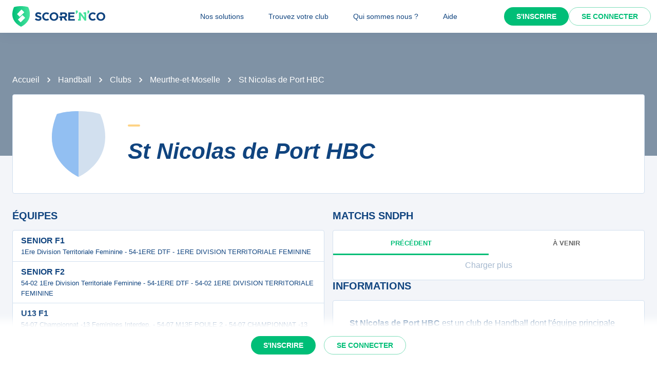

--- FILE ---
content_type: text/html; charset=utf-8
request_url: https://scorenco.com/hand/clubs/st-nicolas-de-port-hbc-2m7k
body_size: 21666
content:
<!DOCTYPE html><html lang="fr"><head><meta charSet="utf-8"/><meta property="fb:app_id" content="161787037327963"/><meta name="twitter:card" content="summary_large_image"/><meta name="twitter:creator" content="@Score_n_co"/><meta name="twitter:site" content="Score&#x27;n&#x27;co"/><meta name="twitter:account_id" content="2190610868"/><meta property="og:site_name" content="Score&#x27;n&#x27;co"/><meta property="og:type" content="website"/><meta name="og:image:width" content="1200"/><meta name="og:image:height" content="630"/><meta name="mobile-web-app-capable" content="yes"/><meta name="apple-mobile-web-app-capable" content="yes"/><meta name="apple-mobile-web-app-title" content="Score&#x27;n&#x27;co"/><meta name="application-name" content="Score&#x27;n&#x27;co"/><meta name="apple-mobile-web-app-status-bar-style" content="var(--snc-palette-primary-main)"/><link rel="apple-touch-icon" sizes="180x180" href="/images/favicons/apple-touch-icon.png"/><link rel="icon" type="image/png" sizes="32x32" href="/images/favicons/favicon-32x32.png"/><link rel="icon" type="image/png" sizes="16x16" href="/images/favicons/favicon-16x16.png"/><link rel="manifest" href="/site.webmanifest"/><link rel="mask-icon" href="/images/favicons/safari-pinned-tab.svg" color="var(--snc-palette-primary-main)"/><meta name="msapplication-TileColor" content="var(--snc-palette-primary-main)"/><meta name="theme-color" content="var(--snc-palette-primary-main)"/><meta name="viewport" content="minimum-scale=1, initial-scale=1, width=device-width"/><title>St Nicolas de Port HBC : matches, résultats, classements de votre club de hand</title><meta name="title" content="St Nicolas de Port HBC : matches, résultats, classements de votre club de hand"/><meta name="description" content="St Nicolas de Port HBC - Suivez les résultats, classements et calendrier des équipes de votre club de hand favoris sur Score&#x27;n&#x27;co 🔵🟢."/><link rel="canonical" href="https://scorenco.com/hand/clubs/st-nicolas-de-port-hbc-2m7k"/><meta name="twitter:title" content="St Nicolas de Port HBC : matches, résultats, classements de votre club de hand"/><meta name="twitter:description" content="St Nicolas de Port HBC - Suivez les résultats, classements et calendrier des équipes de votre club de hand favoris sur Score&#x27;n&#x27;co 🔵🟢."/><meta name="twitter:image:src" content="https://img.scorenco.com/screenshot/2025/4/2/rectangle-club-1743583872.403015.png"/><meta name="twitter:url" content="https://scorenco.com/hand/clubs/st-nicolas-de-port-hbc-2m7k"/><meta property="og:title" content="St Nicolas de Port HBC : matches, résultats, classements de votre club de hand"/><meta property="og:description" content="St Nicolas de Port HBC - Suivez les résultats, classements et calendrier des équipes de votre club de hand favoris sur Score&#x27;n&#x27;co 🔵🟢."/><meta property="og:image" content="https://img.scorenco.com/screenshot/2025/4/2/rectangle-club-1743583872.403015.png"/><meta property="og:url" content="https://scorenco.com/hand/clubs/st-nicolas-de-port-hbc-2m7k"/><meta name="google-site-verification" content="UohjolqyEbYHlBDsZdhZ-oue7blG5ByQ4EOT042ynng"/><script>
      var optidigitalQueue = optidigitalQueue || {};
      optidigitalQueue.cmd = optidigitalQueue.cmd || [];
      </script><meta name="next-head-count" content="38"/><meta charSet="utf-8"/><meta name="theme-color" content="#F3F5F9"/><script id="jsonld-organization" type="application/ld+json" data-nscript="beforeInteractive">{"@context":"http://schema.org","@type":"Organization","image":{"@type":"ImageObject","url":"https://img.scorenco.com/screenshot/2025/4/2/rectangle-club-1743583872.403015.png","width":"1200","height":"630"},"url":"https://scorenco.com/hand/clubs/st-nicolas-de-port-hbc-2m7k","name":"St Nicolas de Port HBC","address":{"@type":"PostalAddress","addressLocality":"Dombasle-sur-Meurthe","addressRegion":"FR","postalCode":"54110","streetAddress":"54110 DOMBASLE SUR MEURTHE"},"logo":{"@type":"ImageObject","url":"https://media.scorenco.com/media/cache_image/cacheimage-1743583871.312393.png","width":900,"height":900}}</script><script id="jsonld-breadcrumb-list" type="application/ld+json" data-nscript="beforeInteractive">{"@context":"https://schema.org","@type":"BreadcrumbList","itemListElement":[{"@type":"ListItem","position":1,"item":{"@id":"https://scorenco.com/hand","name":"Handball"}},{"@type":"ListItem","position":2,"item":{"@id":"https://scorenco.com/hand/clubs","name":"Clubs"}},{"@type":"ListItem","position":3,"item":{"@id":"https://scorenco.com/hand/clubs?department=54","name":"Meurthe-et-Moselle"}}]}</script><noscript data-n-css=""></noscript><script defer="" nomodule="" src="/_next/static/chunks/polyfills-42372ed130431b0a.js"></script><script src="/_next/static/chunks/webpack-14a93a8ec1e9e9fe.js" defer=""></script><script src="/_next/static/chunks/framework-518498a55d724c68.js" defer=""></script><script src="/_next/static/chunks/main-cdd013eb1fab6bd5.js" defer=""></script><script src="/_next/static/chunks/pages/_app-18b729fd0498fb39.js" defer=""></script><script src="/_next/static/chunks/5644-cae65c29d9e49da2.js" defer=""></script><script src="/_next/static/chunks/977-41384350d8b7ca0a.js" defer=""></script><script src="/_next/static/chunks/287-452e779b55ba79fc.js" defer=""></script><script src="/_next/static/chunks/pages/sport/%5Bsport%5D/clubs/%5Bclub%5D-6842d475e05509e8.js" defer=""></script><script src="/_next/static/4HLhTP3goCM0MaSihoMGY/_buildManifest.js" defer=""></script><script src="/_next/static/4HLhTP3goCM0MaSihoMGY/_ssgManifest.js" defer=""></script><style data-emotion="css-global 0"></style><style data-emotion="css-global 5wdqwr">:root{--color-primary-shadow:rgba(23,	219,	132, 0.3);--color-shade-2:#00315c;--color-shade-3:#225e9f;--color-shade-6:#f3f5f9;--color-shade-7:#fff;--color-gold:#FED385;--color-primary-100:#e6fff4;--color-primary-200:#bef5dd;--color-primary-300:#86ecbf;--color-primary-500:#17db84;--color-primary-600:#00be77;--color-secondary-100:#f3f5f9;--color-secondary-200:#d3e4f3;--color-secondary-300:#6897cd;--color-secondary-500:#00447f;}@import url('https://fonts.googleapis.com/css2?family=Open+Sans&family=Overpass:ital,wght@0,700;0,800;1,800&display=swap');:root{--font-base:Open Sans,-apple-system,BlinkMacSystemFont,"Segoe UI",Roboto,"Helvetica Neue",Arial,sans-serif,"Apple Color Emoji","Segoe UI Emoji","Segoe UI Symbol";--font-alt:Overpass,-apple-system,BlinkMacSystemFont,"Segoe UI",Roboto,"Helvetica Neue",Arial,sans-serif,"Apple Color Emoji","Segoe UI Emoji","Segoe UI Symbol";}body{color:var(--snc-palette-text-primary);background-color:var(--snc-palette-background-default);font-family:var(--font-base);}body{overflow-x:hidden;width:100%;margin:0;}a{color:inherit;-webkit-text-decoration:inherit;text-decoration:inherit;}</style><style data-emotion="css-global qr61lf">html{-webkit-font-smoothing:antialiased;-moz-osx-font-smoothing:grayscale;box-sizing:border-box;-webkit-text-size-adjust:100%;}*,*::before,*::after{box-sizing:inherit;}strong,b{font-weight:700;}body{margin:0;color:var(--snc-palette-text-primary);font-family:'Open-Sans',sans-serif;font-weight:400;font-size:1rem;line-height:1.5;background-color:var(--snc-palette-background-default);}@media print{body{background-color:var(--snc-palette-common-white);}}body::backdrop{background-color:var(--snc-palette-background-default);}</style><style data-emotion="css-global s3c5yy">:root{--app-bar-height:4rem;}</style><style data-emotion="css-global fm7yxq">:root{--burger-menu-width:17rem;}@media (min-width:960px){:root{--burger-menu-width:15rem;}}</style><style data-emotion="css-global 1kqq3l5">:root{--snc-spacing:8px;--snc-shape-borderRadius:4px;--snc-shadows-0:none;--snc-shadows-1:0px 2px 1px -1px rgba(12,51,95,0.2),0px 1px 1px 0px rgba(12,51,95,0.14),0px 1px 3px 0px rgba(12,51,95,0.12);--snc-shadows-2:0px 3px 1px -2px rgba(12,51,95,0.2),0px 2px 2px 0px rgba(12,51,95,0.14),0px 1px 5px 0px rgba(12,51,95,0.12);--snc-shadows-3:0px 3px 3px -2px rgba(12,51,95,0.2),0px 3px 4px 0px rgba(12,51,95,0.14),0px 1px 8px 0px rgba(12,51,95,0.12);--snc-shadows-4:0px 2px 4px -1px rgba(12,51,95,0.2),0px 4px 5px 0px rgba(12,51,95,0.14),0px 1px 10px 0px rgba(12,51,95,0.12);--snc-shadows-5:0px 3px 5px -1px rgba(12,51,95,0.2),0px 5px 8px 0px rgba(12,51,95,0.14),0px 1px 14px 0px rgba(12,51,95,0.12);--snc-shadows-6:0px 3px 5px -1px rgba(12,51,95,0.2),0px 6px 10px 0px rgba(12,51,95,0.14),0px 1px 18px 0px rgba(12,51,95,0.12);--snc-shadows-7:0px 4px 5px -2px rgba(12,51,95,0.2),0px 7px 10px 1px rgba(12,51,95,0.14),0px 2px 16px 1px rgba(12,51,95,0.12);--snc-shadows-8:0px 5px 5px -3px rgba(12,51,95,0.2),0px 8px 10px 1px rgba(12,51,95,0.14),0px 3px 14px 2px rgba(12,51,95,0.12);--snc-shadows-9:0px 5px 6px -3px rgba(12,51,95,0.2),0px 9px 12px 1px rgba(12,51,95,0.14),0px 3px 16px 2px rgba(12,51,95,0.12);--snc-shadows-10:0px 6px 6px -3px rgba(12,51,95,0.2),0px 10px 14px 1px rgba(12,51,95,0.14),0px 4px 18px 3px rgba(12,51,95,0.12);--snc-shadows-11:0px 6px 7px -4px rgba(12,51,95,0.2),0px 11px 15px 1px rgba(12,51,95,0.14),0px 4px 20px 3px rgba(12,51,95,0.12);--snc-shadows-12:0px 7px 8px -4px rgba(12,51,95,0.2),0px 12px 17px 2px rgba(12,51,95,0.14),0px 5px 22px 4px rgba(12,51,95,0.12);--snc-shadows-13:0px 7px 8px -4px rgba(12,51,95,0.2),0px 13px 19px 2px rgba(12,51,95,0.14),0px 5px 24px 4px rgba(12,51,95,0.12);--snc-shadows-14:0px 7px 9px -4px rgba(12,51,95,0.2),0px 14px 21px 2px rgba(12,51,95,0.14),0px 5px 26px 4px rgba(12,51,95,0.12);--snc-shadows-15:0px 8px 9px -5px rgba(12,51,95,0.2),0px 15px 22px 2px rgba(12,51,95,0.14),0px 6px 28px 5px rgba(12,51,95,0.12);--snc-shadows-16:0px 8px 10px -5px rgba(12,51,95,0.2),0px 16px 24px 2px rgba(12,51,95,0.14),0px 6px 30px 5px rgba(12,51,95,0.12);--snc-shadows-17:0px 8px 11px -5px rgba(12,51,95,0.2),0px 17px 26px 2px rgba(12,51,95,0.14),0px 6px 32px 5px rgba(12,51,95,0.12);--snc-shadows-18:0px 9px 11px -5px rgba(12,51,95,0.2),0px 18px 28px 2px rgba(12,51,95,0.14),0px 7px 34px 6px rgba(12,51,95,0.12);--snc-shadows-19:0px 9px 12px -6px rgba(12,51,95,0.2),0px 19px 29px 2px rgba(12,51,95,0.14),0px 7px 36px 6px rgba(12,51,95,0.12);--snc-shadows-20:0px 10px 13px -6px rgba(12,51,95,0.2),0px 20px 31px 3px rgba(12,51,95,0.14),0px 8px 38px 7px rgba(12,51,95,0.12);--snc-shadows-21:0px 10px 13px -6px rgba(12,51,95,0.2),0px 21px 33px 3px rgba(12,51,95,0.14),0px 8px 40px 7px rgba(12,51,95,0.12);--snc-shadows-22:0px 10px 14px -6px rgba(12,51,95,0.2),0px 22px 35px 3px rgba(12,51,95,0.14),0px 8px 42px 7px rgba(12,51,95,0.12);--snc-shadows-23:0px 11px 14px -7px rgba(12,51,95,0.2),0px 23px 36px 3px rgba(12,51,95,0.14),0px 9px 44px 8px rgba(12,51,95,0.12);--snc-shadows-24:0px 11px 15px -7px rgba(12,51,95,0.2),0px 24px 38px 3px rgba(12,51,95,0.14),0px 9px 46px 8px rgba(12,51,95,0.12);--snc-sizes-maxWidth:80rem;--snc-sizes-appBarHeight:3.5rem;--snc-zIndex-mobileStepper:1000;--snc-zIndex-fab:1050;--snc-zIndex-speedDial:1050;--snc-zIndex-appBar:1100;--snc-zIndex-drawer:1200;--snc-zIndex-modal:1300;--snc-zIndex-snackbar:1400;--snc-zIndex-tooltip:1500;--snc-font-h1:700 2.5rem/1.15 'Overpass',sans-serif;--snc-font-h2:italic 700 2rem/1.15 'Overpass',sans-serif;--snc-font-h3:700 1.5rem/1.15 'Overpass',sans-serif;--snc-font-h4:700 1.25rem/1.15 'Overpass',sans-serif;--snc-font-h5:italic 700 1.125rem/1.15 'Overpass',sans-serif;--snc-font-h6:italic 500 1.0625rem/1.15 'Overpass',sans-serif;--snc-font-subtitle1:400 1rem/1.5 'Open-Sans',sans-serif;--snc-font-subtitle2:600 0.875rem/1.5714285714285714 'Open-Sans',sans-serif;--snc-font-body1:400 1rem/1.5 'Open-Sans',sans-serif;--snc-font-body2:400 0.875rem/1.5714285714285714 'Open-Sans',sans-serif;--snc-font-caption:400 0.75rem/1.5 'Open-Sans',sans-serif;--snc-font-overline:700 0.75rem/1.5 'Open-Sans',sans-serif;--snc-font-button:700 0.875rem/1.7142857142857142 'Open-Sans',sans-serif;--snc-font-inherit:inherit inherit/inherit inherit;}:root{-webkit-print-color-scheme:light;color-scheme:light;--snc-palette-common-black:#10447F;--snc-palette-common-white:#fff;--snc-palette-common-background:#F3F5F9;--snc-palette-common-onBackground:#000;--snc-palette-common-backgroundChannel:243 245 249;--snc-palette-common-onBackgroundChannel:0 0 0;--snc-palette-text-primary:#10447F;--snc-palette-text-secondary:rgba(0, 0, 0, 0.6);--snc-palette-text-disabled:rgba(0, 0, 0, 0.38);--snc-palette-text-primaryChannel:16 68 127;--snc-palette-text-secondaryChannel:0 0 0;--snc-palette-primary-dark:#0C335F;--snc-palette-primary-main:#10447F;--snc-palette-primary-light:#1661B6;--snc-palette-primary-lighter:#F3F5F9;--snc-palette-primary-contrastText:#fff;--snc-palette-primary-mainChannel:16 68 127;--snc-palette-primary-lightChannel:22 97 182;--snc-palette-primary-darkChannel:12 51 95;--snc-palette-primary-contrastTextChannel:255 255 255;--snc-palette-secondary-50:#EEFDF6;--snc-palette-secondary-dark:#008E5A;--snc-palette-secondary-main:#00be77;--snc-palette-secondary-light:#17db84;--snc-palette-secondary-lighter:#EEFDF6;--snc-palette-secondary-contrastText:#fff;--snc-palette-secondary-mainChannel:0 190 119;--snc-palette-secondary-lightChannel:23 219 132;--snc-palette-secondary-darkChannel:0 142 90;--snc-palette-secondary-contrastTextChannel:255 255 255;--snc-palette-premium-light:#FDC65F;--snc-palette-premium-main:#FED385;--snc-palette-premium-dark:#FEDA97;--snc-palette-premium-contrastText:#041120;--snc-palette-premium-mainChannel:254 211 133;--snc-palette-premium-lightChannel:253 198 95;--snc-palette-premium-darkChannel:254 218 151;--snc-palette-premium-contrastTextChannel:4 17 32;--snc-palette-info-dark:#0C335F;--snc-palette-info-main:#10447F;--snc-palette-info-light:#1661B6;--snc-palette-info-contrastText:#fff;--snc-palette-info-mainChannel:16 68 127;--snc-palette-info-lightChannel:22 97 182;--snc-palette-info-darkChannel:12 51 95;--snc-palette-info-contrastTextChannel:255 255 255;--snc-palette-success-dark:#008E5A;--snc-palette-success-main:#00be77;--snc-palette-success-light:#17db84;--snc-palette-success-contrastText:#fff;--snc-palette-success-mainChannel:0 190 119;--snc-palette-success-lightChannel:23 219 132;--snc-palette-success-darkChannel:0 142 90;--snc-palette-success-contrastTextChannel:255 255 255;--snc-palette-warning-light:#FEDA97;--snc-palette-warning-main:#FDC65F;--snc-palette-warning-dark:#E69602;--snc-palette-warning-contrastText:#041120;--snc-palette-warning-mainChannel:253 198 95;--snc-palette-warning-lightChannel:254 218 151;--snc-palette-warning-darkChannel:230 150 2;--snc-palette-warning-contrastTextChannel:4 17 32;--snc-palette-error-light:#D51C47;--snc-palette-error-main:#E42F59;--snc-palette-error-dark:#E84D71;--snc-palette-error-contrastText:#FFFFFF;--snc-palette-error-mainChannel:228 47 89;--snc-palette-error-lightChannel:213 28 71;--snc-palette-error-darkChannel:232 77 113;--snc-palette-error-contrastTextChannel:255 255 255;--snc-palette-background-paper:#fff;--snc-palette-background-default:#F3F5F9;--snc-palette-background-body:#F3F5F9;--snc-palette-background-paper2:#F3F5F9;--snc-palette-background-defaultChannel:243 245 249;--snc-palette-background-paperChannel:255 255 255;--snc-palette-home-main:#d2e0ef;--snc-palette-home-dark:#92BFF2;--snc-palette-home-mainChannel:210 224 239;--snc-palette-home-darkChannel:146 191 242;--snc-palette-away-main:#FEE9C2;--snc-palette-away-dark:#FED385;--snc-palette-away-mainChannel:254 233 194;--snc-palette-away-darkChannel:254 211 133;--snc-palette-win-main:#00be77;--snc-palette-win-contrastText:#fff;--snc-palette-win-mainChannel:0 190 119;--snc-palette-win-contrastTextChannel:255 255 255;--snc-palette-even-main:#F3F5F9;--snc-palette-even-contrastText:#10447F;--snc-palette-even-mainChannel:243 245 249;--snc-palette-even-contrastTextChannel:16 68 127;--snc-palette-lost-main:#E42F59;--snc-palette-lost-contrastText:#fff;--snc-palette-lost-mainChannel:228 47 89;--snc-palette-lost-contrastTextChannel:255 255 255;--snc-palette-divider:#d2e0ef;--snc-palette-action-active:#10447F;--snc-palette-action-activatedOpacity:1;--snc-palette-action-disabled:rgba(16,68,127,0.26);--snc-palette-action-disabledBackground:#F3F5F9;--snc-palette-action-focus:rgba(16,68,127,0.12);--snc-palette-action-hover:rgba(0, 0, 0, 0.04);--snc-palette-action-hoverOpacity:0.04;--snc-palette-action-selected:rgba(0, 0, 0, 0.08);--snc-palette-action-selectedOpacity:0.08;--snc-palette-action-disabledOpacity:0.38;--snc-palette-action-focusOpacity:0.12;--snc-palette-action-activeChannel:16 68 127;--snc-palette-action-selectedChannel:0 0 0;--snc-palette-logo-score_co:#10447F;--snc-palette-logo-_n_:#45e29d;--snc-palette-logo-gradient-0:#00be77;--snc-palette-logo-gradient-1:#45e29d;--snc-palette-AppBar-defaultBg:#fff;--snc-palette-Avatar-defaultBg:#10447F;--snc-palette-grey-50:#fafafa;--snc-palette-grey-100:#f5f5f5;--snc-palette-grey-200:#eeeeee;--snc-palette-grey-300:#e0e0e0;--snc-palette-grey-400:#bdbdbd;--snc-palette-grey-500:#9e9e9e;--snc-palette-grey-600:#757575;--snc-palette-grey-700:#616161;--snc-palette-grey-800:#424242;--snc-palette-grey-900:#212121;--snc-palette-grey-A100:#f5f5f5;--snc-palette-grey-A200:#eeeeee;--snc-palette-grey-A400:#bdbdbd;--snc-palette-grey-A700:#616161;--snc-palette-Alert-errorColor:rgb(85, 11, 28);--snc-palette-Alert-infoColor:rgb(8, 38, 72);--snc-palette-Alert-successColor:rgb(9, 87, 52);--snc-palette-Alert-warningColor:rgb(101, 87, 60);--snc-palette-Alert-errorFilledBg:var(--snc-palette-error-main, #E42F59);--snc-palette-Alert-infoFilledBg:var(--snc-palette-info-main, #10447F);--snc-palette-Alert-successFilledBg:var(--snc-palette-success-main, #00be77);--snc-palette-Alert-warningFilledBg:var(--snc-palette-warning-main, #FDC65F);--snc-palette-Alert-errorFilledColor:#fff;--snc-palette-Alert-infoFilledColor:#fff;--snc-palette-Alert-successFilledColor:rgba(0, 0, 0, 0.87);--snc-palette-Alert-warningFilledColor:rgba(0, 0, 0, 0.87);--snc-palette-Alert-errorStandardBg:rgb(250, 232, 236);--snc-palette-Alert-infoStandardBg:rgb(231, 239, 247);--snc-palette-Alert-successStandardBg:rgb(231, 251, 242);--snc-palette-Alert-warningStandardBg:rgb(254, 251, 244);--snc-palette-Alert-errorIconColor:var(--snc-palette-error-main, #E42F59);--snc-palette-Alert-infoIconColor:var(--snc-palette-info-main, #10447F);--snc-palette-Alert-successIconColor:var(--snc-palette-success-main, #00be77);--snc-palette-Alert-warningIconColor:var(--snc-palette-warning-main, #FDC65F);--snc-palette-Button-inheritContainedBg:var(--snc-palette-grey-300, #e0e0e0);--snc-palette-Button-inheritContainedHoverBg:var(--snc-palette-grey-A100, #f5f5f5);--snc-palette-Chip-defaultBorder:var(--snc-palette-grey-400, #bdbdbd);--snc-palette-Chip-defaultAvatarColor:var(--snc-palette-grey-700, #616161);--snc-palette-Chip-defaultIconColor:var(--snc-palette-grey-700, #616161);--snc-palette-FilledInput-bg:rgba(0, 0, 0, 0.06);--snc-palette-FilledInput-hoverBg:rgba(0, 0, 0, 0.09);--snc-palette-FilledInput-disabledBg:rgba(0, 0, 0, 0.12);--snc-palette-LinearProgress-primaryBg:rgb(164, 183, 206);--snc-palette-LinearProgress-secondaryBg:rgb(158, 230, 203);--snc-palette-LinearProgress-errorBg:rgb(244, 175, 191);--snc-palette-LinearProgress-infoBg:rgb(164, 183, 206);--snc-palette-LinearProgress-successBg:rgb(158, 230, 203);--snc-palette-LinearProgress-warningBg:rgb(254, 233, 194);--snc-palette-Skeleton-bg:rgba(var(--snc-palette-text-primaryChannel, undefined) / 0.11);--snc-palette-Slider-primaryTrack:rgb(164, 183, 206);--snc-palette-Slider-secondaryTrack:rgb(158, 230, 203);--snc-palette-Slider-errorTrack:rgb(244, 175, 191);--snc-palette-Slider-infoTrack:rgb(164, 183, 206);--snc-palette-Slider-successTrack:rgb(158, 230, 203);--snc-palette-Slider-warningTrack:rgb(254, 233, 194);--snc-palette-SnackbarContent-bg:rgb(48, 48, 49);--snc-palette-SnackbarContent-color:#fff;--snc-palette-SpeedDialAction-fabHoverBg:rgb(216, 216, 216);--snc-palette-StepConnector-border:var(--snc-palette-grey-400, #bdbdbd);--snc-palette-StepContent-border:var(--snc-palette-grey-400, #bdbdbd);--snc-palette-Switch-defaultColor:var(--snc-palette-common-white, #fff);--snc-palette-Switch-defaultDisabledColor:var(--snc-palette-grey-100, #f5f5f5);--snc-palette-Switch-primaryDisabledColor:rgb(164, 183, 206);--snc-palette-Switch-secondaryDisabledColor:rgb(158, 230, 203);--snc-palette-Switch-errorDisabledColor:rgb(244, 175, 191);--snc-palette-Switch-infoDisabledColor:rgb(164, 183, 206);--snc-palette-Switch-successDisabledColor:rgb(158, 230, 203);--snc-palette-Switch-warningDisabledColor:rgb(254, 233, 194);--snc-palette-TableCell-border:rgba(249, 251, 253, 1);--snc-palette-Tooltip-bg:rgba(97, 97, 97, 0.92);--snc-palette-dividerChannel:210 224 239;--snc-opacity-inputPlaceholder:0.42;--snc-opacity-inputUnderline:0.42;--snc-opacity-switchTrackDisabled:0.12;--snc-opacity-switchTrack:0.38;}</style><style data-emotion="css fjz41a 1l592ws 1tr5kpy 1up9wir iguwhy hhd55l nc6jm3 1dn2ekl zdffgl 1vy64sy ju1pfe 9g6to6 yvps0x evywc1 r0047z 1hzb27s 1s1rid8 7w6yqk 1oxegyx 6p020v 8q5lw4 51eq8m q2ddyx 1nd5pgh 1pi2lzz 1fu0bo0 vil6ew u7socu oa337y 1qjz1al ajnvme 1gbdqr3 1mxpx6c xg2bs1 1jb622q n1any4 xmhnfz bt2j35 11fhglq 1p4x7a0 j6c800 12hkw0s 5ghe0j e1dxn4 1d6la9n 8atqhb rjdz5f 2xu61f gzonul 12fbdx9 nxw9so 1e1wdqy 1wduhak fkvsbh 13nsypk 19wqe13 1kdok5b 1pz00fl 1jo49qc 1fd2c46 vvyovk 18kc95b 18iml8b osvaah 19t3es3 1qlkd3b 1x57s5t 1119k3e utb3a3 1mc76cp u4p24i 1tj9iii k7h9xg v0hoi2 1tpq22j">.css-fjz41a{background:var(--snc-palette-background-default);min-height:100vh;padding-top:var(--app-bar-height);max-width:100%;margin-bottom:5rem;}.css-1l592ws{background-color:var(--snc-palette-background-paper);color:var(--snc-palette-text-primary);-webkit-transition:box-shadow 300ms cubic-bezier(0.4, 0, 0.2, 1) 0ms;transition:box-shadow 300ms cubic-bezier(0.4, 0, 0.2, 1) 0ms;box-shadow:var(--Paper-shadow);background-image:var(--Paper-overlay);display:-webkit-box;display:-webkit-flex;display:-ms-flexbox;display:flex;-webkit-flex-direction:column;-ms-flex-direction:column;flex-direction:column;width:100%;box-sizing:border-box;-webkit-flex-shrink:0;-ms-flex-negative:0;flex-shrink:0;position:fixed;z-index:var(--snc-zIndex-appBar);top:0;left:auto;right:0;--AppBar-background:var(--snc-palette-AppBar-defaultBg);--AppBar-color:var(--snc-palette-text-primary);background-color:var(--AppBar-background);color:var(--AppBar-color);box-shadow:0 0 1.5rem 0 rgba(var(--snc-palette-primary-mainChannel, 16 68 127) / .1),0 0 2px 0 rgba(var(--snc-palette-primary-mainChannel, 16 68 127) / .1);}@media print{.css-1l592ws{position:absolute;}}.css-1tr5kpy{position:relative;display:-webkit-box;display:-webkit-flex;display:-ms-flexbox;display:flex;-webkit-align-items:center;-webkit-box-align:center;-ms-flex-align:center;align-items:center;padding-left:calc(2 * var(--snc-spacing));padding-right:calc(2 * var(--snc-spacing));min-height:56px;display:-webkit-box;display:-webkit-flex;display:-ms-flexbox;display:flex;-webkit-box-pack:justify;-webkit-justify-content:space-between;justify-content:space-between;}@media (min-width:600px){.css-1tr5kpy{padding-left:calc(3 * var(--snc-spacing));padding-right:calc(3 * var(--snc-spacing));}}@media (min-width:0px){@media (orientation: landscape){.css-1tr5kpy{min-height:48px;}}}@media (min-width:600px){.css-1tr5kpy{min-height:64px;}}.css-1up9wir{display:-webkit-inline-box;display:-webkit-inline-flex;display:-ms-inline-flexbox;display:inline-flex;-webkit-align-items:center;-webkit-box-align:center;-ms-flex-align:center;align-items:center;-webkit-box-pack:center;-ms-flex-pack:center;-webkit-justify-content:center;justify-content:center;position:relative;box-sizing:border-box;-webkit-tap-highlight-color:transparent;background-color:transparent;outline:0;border:0;margin:0;border-radius:0;padding:0;cursor:pointer;-webkit-user-select:none;-moz-user-select:none;-ms-user-select:none;user-select:none;vertical-align:middle;-moz-appearance:none;-webkit-appearance:none;-webkit-text-decoration:none;text-decoration:none;color:inherit;text-align:center;-webkit-flex:0 0 auto;-ms-flex:0 0 auto;flex:0 0 auto;font-size:1.5rem;padding:8px;border-radius:50%;color:var(--snc-palette-action-active);-webkit-transition:background-color 150ms cubic-bezier(0.4, 0, 0.2, 1) 0ms;transition:background-color 150ms cubic-bezier(0.4, 0, 0.2, 1) 0ms;--IconButton-hoverBg:rgba(var(--snc-palette-action-activeChannel) / var(--snc-palette-action-hoverOpacity));margin-left:-12px;color:inherit;margin-right:calc(2 * var(--snc-spacing));}.css-1up9wir::-moz-focus-inner{border-style:none;}.css-1up9wir.Mui-disabled{pointer-events:none;cursor:default;}@media print{.css-1up9wir{-webkit-print-color-adjust:exact;color-adjust:exact;}}.css-1up9wir:hover{background-color:var(--IconButton-hoverBg);}@media (hover: none){.css-1up9wir:hover{background-color:transparent;}}.css-1up9wir.Mui-disabled{background-color:transparent;color:var(--snc-palette-action-disabled);}.css-1up9wir.MuiIconButton-loading{color:transparent;}@media (min-width:960px){.css-1up9wir{display:none;}}.css-iguwhy{-webkit-user-select:none;-moz-user-select:none;-ms-user-select:none;user-select:none;width:1em;height:1em;display:inline-block;-webkit-flex-shrink:0;-ms-flex-negative:0;flex-shrink:0;-webkit-transition:fill 300ms cubic-bezier(0.4, 0, 0.2, 1) 0ms;transition:fill 300ms cubic-bezier(0.4, 0, 0.2, 1) 0ms;fill:currentColor;font-size:1.5rem;}.css-hhd55l{max-width:30vw;}@media (max-width:959.95px){.css-hhd55l{position:absolute;left:50%;-webkit-transform:translateX(-50%);-moz-transform:translateX(-50%);-ms-transform:translateX(-50%);transform:translateX(-50%);}}.css-nc6jm3{--toolbar-height:2.5rem;display:-webkit-box;display:-webkit-flex;display:-ms-flexbox;display:flex;-webkit-align-items:center;-webkit-box-align:center;-ms-flex-align:center;align-items:center;}.css-nc6jm3 .appbar-logo_svg{width:auto;height:var(--toolbar-height);margin:0.5rem 0;}.css-1dn2ekl .cls-2{fill:var(--snc-palette-logo-score_co);}.css-zdffgl{fill:var(--snc-palette-logo-_n_);}.css-1vy64sy{display:-webkit-box;display:-webkit-flex;display:-ms-flexbox;display:flex;-webkit-flex-direction:row;-ms-flex-direction:row;flex-direction:row;-webkit-align-items:center;-webkit-box-align:center;-ms-flex-align:center;align-items:center;}.css-1vy64sy>:not(style):not(style){margin:0;}.css-1vy64sy>:not(style)~:not(style){margin-left:calc(2 * var(--snc-spacing));}.css-ju1pfe{display:-webkit-box;display:-webkit-flex;display:-ms-flexbox;display:flex;-webkit-flex-direction:row;-ms-flex-direction:row;flex-direction:row;gap:calc(0 * var(--snc-spacing));display:none;}@media (min-width:960px){.css-ju1pfe{display:-webkit-box;display:-webkit-flex;display:-ms-flexbox;display:flex;position:absolute;left:50%;-webkit-transform:translateX(-50%);-moz-transform:translateX(-50%);-ms-transform:translateX(-50%);transform:translateX(-50%);}}.css-9g6to6{display:-webkit-inline-box;display:-webkit-inline-flex;display:-ms-inline-flexbox;display:inline-flex;-webkit-align-items:center;-webkit-box-align:center;-ms-flex-align:center;align-items:center;-webkit-box-pack:center;-ms-flex-pack:center;-webkit-justify-content:center;justify-content:center;position:relative;box-sizing:border-box;-webkit-tap-highlight-color:transparent;background-color:transparent;outline:0;border:0;margin:0;border-radius:0;padding:0;cursor:pointer;-webkit-user-select:none;-moz-user-select:none;-ms-user-select:none;user-select:none;vertical-align:middle;-moz-appearance:none;-webkit-appearance:none;-webkit-text-decoration:none;text-decoration:none;color:inherit;font-family:'Open-Sans',sans-serif;font-weight:700;font-size:0.875rem;line-height:1.7142857142857142;text-transform:uppercase;min-width:64px;padding:6px 16px;border:0;border-radius:var(--snc-shape-borderRadius);-webkit-transition:background-color 250ms cubic-bezier(0.4, 0, 0.2, 1) 0ms,box-shadow 250ms cubic-bezier(0.4, 0, 0.2, 1) 0ms,border-color 250ms cubic-bezier(0.4, 0, 0.2, 1) 0ms,color 250ms cubic-bezier(0.4, 0, 0.2, 1) 0ms;transition:background-color 250ms cubic-bezier(0.4, 0, 0.2, 1) 0ms,box-shadow 250ms cubic-bezier(0.4, 0, 0.2, 1) 0ms,border-color 250ms cubic-bezier(0.4, 0, 0.2, 1) 0ms,color 250ms cubic-bezier(0.4, 0, 0.2, 1) 0ms;padding:6px 8px;color:var(--variant-textColor);background-color:var(--variant-textBg);--variant-textColor:var(--snc-palette-primary-main);--variant-outlinedColor:var(--snc-palette-primary-main);--variant-outlinedBorder:rgba(var(--snc-palette-primary-mainChannel) / 0.5);--variant-containedColor:var(--snc-palette-primary-contrastText);--variant-containedBg:var(--snc-palette-primary-main);-webkit-transition:background-color 250ms cubic-bezier(0.4, 0, 0.2, 1) 0ms,box-shadow 250ms cubic-bezier(0.4, 0, 0.2, 1) 0ms,border-color 250ms cubic-bezier(0.4, 0, 0.2, 1) 0ms;transition:background-color 250ms cubic-bezier(0.4, 0, 0.2, 1) 0ms,box-shadow 250ms cubic-bezier(0.4, 0, 0.2, 1) 0ms,border-color 250ms cubic-bezier(0.4, 0, 0.2, 1) 0ms;padding-right:1.5rem;padding-left:1.5rem;border-radius:999px;box-shadow:none;font-weight:700;margin:0;width:-webkit-max-content;width:-moz-max-content;width:max-content;font-weight:normal;text-transform:none;}.css-9g6to6::-moz-focus-inner{border-style:none;}.css-9g6to6.Mui-disabled{pointer-events:none;cursor:default;}@media print{.css-9g6to6{-webkit-print-color-adjust:exact;color-adjust:exact;}}.css-9g6to6:hover{-webkit-text-decoration:none;text-decoration:none;}.css-9g6to6.Mui-disabled{color:var(--snc-palette-action-disabled);}@media (hover: hover){.css-9g6to6:hover{--variant-containedBg:var(--snc-palette-primary-dark);--variant-textBg:rgba(var(--snc-palette-primary-mainChannel) / var(--snc-palette-action-hoverOpacity));--variant-outlinedBorder:var(--snc-palette-primary-main);--variant-outlinedBg:rgba(var(--snc-palette-primary-mainChannel) / var(--snc-palette-action-hoverOpacity));}}.css-9g6to6.MuiButton-loading{color:transparent;}.css-9g6to6:hover{box-shadow:none;}.css-9g6to6:active{box-shadow:none;}.css-yvps0x{margin-right:-12px!important;}@media (max-width:959.95px){.css-yvps0x{display:none;}}.css-evywc1{display:-webkit-box;display:-webkit-flex;display:-ms-flexbox;display:flex;-webkit-flex-direction:row;-ms-flex-direction:row;flex-direction:row;gap:calc(2 * var(--snc-spacing));-webkit-box-pack:center;-ms-flex-pack:center;-webkit-justify-content:center;justify-content:center;-webkit-align-items:center;-webkit-box-align:center;-ms-flex-align:center;align-items:center;}.css-r0047z{display:-webkit-inline-box;display:-webkit-inline-flex;display:-ms-inline-flexbox;display:inline-flex;-webkit-align-items:center;-webkit-box-align:center;-ms-flex-align:center;align-items:center;-webkit-box-pack:center;-ms-flex-pack:center;-webkit-justify-content:center;justify-content:center;position:relative;box-sizing:border-box;-webkit-tap-highlight-color:transparent;background-color:transparent;outline:0;border:0;margin:0;border-radius:0;padding:0;cursor:pointer;-webkit-user-select:none;-moz-user-select:none;-ms-user-select:none;user-select:none;vertical-align:middle;-moz-appearance:none;-webkit-appearance:none;-webkit-text-decoration:none;text-decoration:none;color:inherit;font-family:'Open-Sans',sans-serif;font-weight:700;font-size:0.875rem;line-height:1.7142857142857142;text-transform:uppercase;min-width:64px;padding:6px 16px;border:0;border-radius:var(--snc-shape-borderRadius);-webkit-transition:background-color 250ms cubic-bezier(0.4, 0, 0.2, 1) 0ms,box-shadow 250ms cubic-bezier(0.4, 0, 0.2, 1) 0ms,border-color 250ms cubic-bezier(0.4, 0, 0.2, 1) 0ms,color 250ms cubic-bezier(0.4, 0, 0.2, 1) 0ms;transition:background-color 250ms cubic-bezier(0.4, 0, 0.2, 1) 0ms,box-shadow 250ms cubic-bezier(0.4, 0, 0.2, 1) 0ms,border-color 250ms cubic-bezier(0.4, 0, 0.2, 1) 0ms,color 250ms cubic-bezier(0.4, 0, 0.2, 1) 0ms;color:var(--variant-containedColor);background-color:var(--variant-containedBg);box-shadow:var(--snc-shadows-2);--variant-textColor:var(--snc-palette-secondary-main);--variant-outlinedColor:var(--snc-palette-secondary-main);--variant-outlinedBorder:rgba(var(--snc-palette-secondary-mainChannel) / 0.5);--variant-containedColor:var(--snc-palette-secondary-contrastText);--variant-containedBg:var(--snc-palette-secondary-main);-webkit-transition:background-color 250ms cubic-bezier(0.4, 0, 0.2, 1) 0ms,box-shadow 250ms cubic-bezier(0.4, 0, 0.2, 1) 0ms,border-color 250ms cubic-bezier(0.4, 0, 0.2, 1) 0ms;transition:background-color 250ms cubic-bezier(0.4, 0, 0.2, 1) 0ms,box-shadow 250ms cubic-bezier(0.4, 0, 0.2, 1) 0ms,border-color 250ms cubic-bezier(0.4, 0, 0.2, 1) 0ms;padding-right:1.5rem;padding-left:1.5rem;border-radius:999px;box-shadow:none;font-weight:700;margin:0;width:-webkit-max-content;width:-moz-max-content;width:max-content;}.css-r0047z::-moz-focus-inner{border-style:none;}.css-r0047z.Mui-disabled{pointer-events:none;cursor:default;}@media print{.css-r0047z{-webkit-print-color-adjust:exact;color-adjust:exact;}}.css-r0047z:hover{-webkit-text-decoration:none;text-decoration:none;}.css-r0047z.Mui-disabled{color:var(--snc-palette-action-disabled);}.css-r0047z:hover{box-shadow:var(--snc-shadows-4);}@media (hover: none){.css-r0047z:hover{box-shadow:var(--snc-shadows-2);}}.css-r0047z:active{box-shadow:var(--snc-shadows-8);}.css-r0047z.Mui-focusVisible{box-shadow:var(--snc-shadows-6);}.css-r0047z.Mui-disabled{color:var(--snc-palette-action-disabled);box-shadow:var(--snc-shadows-0);background-color:var(--snc-palette-action-disabledBackground);}@media (hover: hover){.css-r0047z:hover{--variant-containedBg:var(--snc-palette-secondary-dark);--variant-textBg:rgba(var(--snc-palette-secondary-mainChannel) / var(--snc-palette-action-hoverOpacity));--variant-outlinedBorder:var(--snc-palette-secondary-main);--variant-outlinedBg:rgba(var(--snc-palette-secondary-mainChannel) / var(--snc-palette-action-hoverOpacity));}}.css-r0047z.MuiButton-loading{color:transparent;}.css-r0047z:hover{box-shadow:none;}.css-r0047z:active{box-shadow:none;}.css-1hzb27s{display:-webkit-inline-box;display:-webkit-inline-flex;display:-ms-inline-flexbox;display:inline-flex;-webkit-align-items:center;-webkit-box-align:center;-ms-flex-align:center;align-items:center;-webkit-box-pack:center;-ms-flex-pack:center;-webkit-justify-content:center;justify-content:center;position:relative;box-sizing:border-box;-webkit-tap-highlight-color:transparent;background-color:transparent;outline:0;border:0;margin:0;border-radius:0;padding:0;cursor:pointer;-webkit-user-select:none;-moz-user-select:none;-ms-user-select:none;user-select:none;vertical-align:middle;-moz-appearance:none;-webkit-appearance:none;-webkit-text-decoration:none;text-decoration:none;color:inherit;font-family:'Open-Sans',sans-serif;font-weight:700;font-size:0.875rem;line-height:1.7142857142857142;text-transform:uppercase;min-width:64px;padding:6px 16px;border:0;border-radius:var(--snc-shape-borderRadius);-webkit-transition:background-color 250ms cubic-bezier(0.4, 0, 0.2, 1) 0ms,box-shadow 250ms cubic-bezier(0.4, 0, 0.2, 1) 0ms,border-color 250ms cubic-bezier(0.4, 0, 0.2, 1) 0ms,color 250ms cubic-bezier(0.4, 0, 0.2, 1) 0ms;transition:background-color 250ms cubic-bezier(0.4, 0, 0.2, 1) 0ms,box-shadow 250ms cubic-bezier(0.4, 0, 0.2, 1) 0ms,border-color 250ms cubic-bezier(0.4, 0, 0.2, 1) 0ms,color 250ms cubic-bezier(0.4, 0, 0.2, 1) 0ms;padding:5px 15px;border:1px solid currentColor;border-color:var(--variant-outlinedBorder, currentColor);background-color:var(--variant-outlinedBg);color:var(--variant-outlinedColor);--variant-textColor:var(--snc-palette-secondary-main);--variant-outlinedColor:var(--snc-palette-secondary-main);--variant-outlinedBorder:rgba(var(--snc-palette-secondary-mainChannel) / 0.5);--variant-containedColor:var(--snc-palette-secondary-contrastText);--variant-containedBg:var(--snc-palette-secondary-main);-webkit-transition:background-color 250ms cubic-bezier(0.4, 0, 0.2, 1) 0ms,box-shadow 250ms cubic-bezier(0.4, 0, 0.2, 1) 0ms,border-color 250ms cubic-bezier(0.4, 0, 0.2, 1) 0ms;transition:background-color 250ms cubic-bezier(0.4, 0, 0.2, 1) 0ms,box-shadow 250ms cubic-bezier(0.4, 0, 0.2, 1) 0ms,border-color 250ms cubic-bezier(0.4, 0, 0.2, 1) 0ms;padding-right:1.5rem;padding-left:1.5rem;border-radius:999px;box-shadow:none;font-weight:700;margin:0;width:-webkit-max-content;width:-moz-max-content;width:max-content;}.css-1hzb27s::-moz-focus-inner{border-style:none;}.css-1hzb27s.Mui-disabled{pointer-events:none;cursor:default;}@media print{.css-1hzb27s{-webkit-print-color-adjust:exact;color-adjust:exact;}}.css-1hzb27s:hover{-webkit-text-decoration:none;text-decoration:none;}.css-1hzb27s.Mui-disabled{color:var(--snc-palette-action-disabled);}.css-1hzb27s.Mui-disabled{border:1px solid var(--snc-palette-action-disabledBackground);}@media (hover: hover){.css-1hzb27s:hover{--variant-containedBg:var(--snc-palette-secondary-dark);--variant-textBg:rgba(var(--snc-palette-secondary-mainChannel) / var(--snc-palette-action-hoverOpacity));--variant-outlinedBorder:var(--snc-palette-secondary-main);--variant-outlinedBg:rgba(var(--snc-palette-secondary-mainChannel) / var(--snc-palette-action-hoverOpacity));}}.css-1hzb27s.MuiButton-loading{color:transparent;}.css-1hzb27s:hover{box-shadow:none;}.css-1hzb27s:active{box-shadow:none;}@media (min-width:960px){.css-1s1rid8{width:var(--burger-menu-width);-webkit-flex-shrink:0;-ms-flex-negative:0;flex-shrink:0;}}.css-7w6yqk{display:-webkit-box;display:-webkit-flex;display:-ms-flexbox;display:flex;-webkit-flex-direction:row;-ms-flex-direction:row;flex-direction:row;position:fixed;bottom:0;left:0;right:0;height:5rem;z-index:100;padding-top:1rem;background-color:var(--snc-palette-background-paper);-webkit-box-pack:center;-ms-flex-pack:center;-webkit-justify-content:center;justify-content:center;-webkit-align-items:start;-webkit-box-align:start;-ms-flex-align:start;align-items:start;box-shadow:0 0 1rem 1rem var(--snc-palette-background-paper);}.css-7w6yqk>:not(style):not(style){margin:0;}.css-7w6yqk>:not(style)~:not(style){margin-left:calc(2 * var(--snc-spacing));}.css-1oxegyx{width:100%;height:15rem;-webkit-background-size:100%;background-size:100%;-webkit-background-position:center;background-position:center;-webkit-transition:1s;transition:1s;background-image:linear-gradient(
              0deg,rgba(0,39,74,0.48),rgba(0,39,74,0.48)
            ),url(https://img.scorenco.com/web/sports/backgrounds/hand.jpg);}.css-6p020v{width:100%;margin-left:auto;box-sizing:border-box;margin-right:auto;padding-left:calc(2 * var(--snc-spacing));padding-right:calc(2 * var(--snc-spacing));position:relative;margin-top:-10rem;padding-bottom:4rem;}@media (min-width:600px){.css-6p020v{padding-left:calc(3 * var(--snc-spacing));padding-right:calc(3 * var(--snc-spacing));}}@media (min-width:1280px){.css-6p020v{max-width:1280px;}}.css-8q5lw4{margin:0;font-family:'Open-Sans',sans-serif;font-weight:400;font-size:1rem;line-height:1.5;color:white;margin-bottom:calc(2 * var(--snc-spacing));}.css-51eq8m{display:-webkit-box;display:-webkit-flex;display:-ms-flexbox;display:flex;-webkit-box-flex-wrap:wrap;-webkit-flex-wrap:wrap;-ms-flex-wrap:wrap;flex-wrap:wrap;-webkit-align-items:center;-webkit-box-align:center;-ms-flex-align:center;align-items:center;padding:0;margin:0;list-style:none;}.css-q2ddyx{margin:0;font:inherit;line-height:inherit;letter-spacing:inherit;color:inherit;-webkit-text-decoration:none;text-decoration:none;cursor:pointer;color:inherit;}.css-q2ddyx:hover{-webkit-text-decoration:underline;text-decoration:underline;}.css-1nd5pgh{display:-webkit-box;display:-webkit-flex;display:-ms-flexbox;display:flex;-webkit-user-select:none;-moz-user-select:none;-ms-user-select:none;user-select:none;margin-left:8px;margin-right:8px;}.css-1pi2lzz{-webkit-user-select:none;-moz-user-select:none;-ms-user-select:none;user-select:none;width:1em;height:1em;display:inline-block;-webkit-flex-shrink:0;-ms-flex-negative:0;flex-shrink:0;-webkit-transition:fill 300ms cubic-bezier(0.4, 0, 0.2, 1) 0ms;transition:fill 300ms cubic-bezier(0.4, 0, 0.2, 1) 0ms;fill:currentColor;font-size:1.25rem;}.css-1fu0bo0{margin:0;font-family:'Open-Sans',sans-serif;font-weight:400;font-size:1rem;line-height:1.5;}.css-vil6ew{background-color:var(--snc-palette-background-paper);color:var(--snc-palette-text-primary);-webkit-transition:box-shadow 300ms cubic-bezier(0.4, 0, 0.2, 1) 0ms;transition:box-shadow 300ms cubic-bezier(0.4, 0, 0.2, 1) 0ms;border-radius:4px;border:1px solid var(--snc-palette-divider, #d2e0ef);padding:2rem;display:-webkit-box;display:-webkit-flex;display:-ms-flexbox;display:flex;-webkit-flex-direction:column;-ms-flex-direction:column;flex-direction:column;-webkit-align-items:center;-webkit-box-align:center;-ms-flex-align:center;align-items:center;}.css-u7socu{display:-webkit-box;display:-webkit-flex;display:-ms-flexbox;display:flex;-webkit-flex-direction:row;-ms-flex-direction:row;flex-direction:row;width:100%;-webkit-align-items:center;-webkit-box-align:center;-ms-flex-align:center;align-items:center;}.css-u7socu>:not(style):not(style){margin:0;}.css-u7socu>:not(style)~:not(style){margin-left:calc(4 * var(--snc-spacing));}@media screen and (max-width: 450px){.css-u7socu{-webkit-flex-direction:column;-ms-flex-direction:column;flex-direction:column;}}.css-oa337y{position:absolute;opacity:0;object-fit:contain;width:100%;height:100%;display:-webkit-box;display:-webkit-flex;display:-ms-flexbox;display:flex;width:8rem;height:8rem;}@media (max-width:600px){.css-oa337y{width:6rem;height:6rem;}}@media (max-width:450px){.css-oa337y{margin-bottom:1rem;}}.css-1qjz1al{object-fit:contain;width:100%;height:100%;display:-webkit-box;display:-webkit-flex;display:-ms-flexbox;display:flex;width:8rem;height:8rem;}@media (max-width:600px){.css-1qjz1al{width:6rem;height:6rem;}}@media (max-width:450px){.css-1qjz1al{margin-bottom:1rem;}}@media screen and (max-width: 450px){.css-ajnvme{margin:0!important;text-align:center;}}.css-1gbdqr3{display:-webkit-box;display:-webkit-flex;display:-ms-flexbox;display:flex;-webkit-flex-direction:column;-ms-flex-direction:column;flex-direction:column;display:-webkit-inline-box;display:-webkit-inline-flex;display:-ms-inline-flexbox;display:inline-flex;-webkit-box-pack:center;-ms-flex-pack:center;-webkit-justify-content:center;justify-content:center;-webkit-align-items:center;-webkit-box-align:center;-ms-flex-align:center;align-items:center;text-transform:uppercase;font-weight:normal;border-radius:calc(9999 * var(--snc-shape-borderRadius));background-color:var(--snc-palette-premium-main);-webkit-flex-direction:row;-ms-flex-direction:row;flex-direction:row;gap:calc(1 * var(--snc-spacing));-webkit-text-decoration:none;text-decoration:none;color:var(--snc-palette-premium-contrastText);padding-left:0.75rem;padding-right:0.75rem;padding-top:0.125rem;padding-bottom:0.125rem;width:auto;margin-bottom:calc(2 * var(--snc-spacing));}.css-1mxpx6c{margin:0;font-family:'Overpass',sans-serif;font-weight:700;font-size:2rem;line-height:1.15;font-style:italic;}@media (min-width:600px){.css-1mxpx6c{font-size:2.375rem;}}@media (min-width:960px){.css-1mxpx6c{font-size:2.625rem;}}@media (min-width:1280px){.css-1mxpx6c{font-size:2.75rem;}}.css-xg2bs1{display:-webkit-box;display:-webkit-flex;display:-ms-flexbox;display:flex;-webkit-flex-direction:row;-ms-flex-direction:row;flex-direction:row;width:100%;margin-top:calc(4 * var(--snc-spacing));margin-bottom:calc(4 * var(--snc-spacing));}.css-xg2bs1>:not(style):not(style){margin:0;}.css-xg2bs1>:not(style)~:not(style){margin-left:calc(2 * var(--snc-spacing));}@media screen and (max-width: 700px){.css-xg2bs1{-webkit-flex-direction:column;-ms-flex-direction:column;flex-direction:column;}}.css-1jb622q{display:-webkit-box;display:-webkit-flex;display:-ms-flexbox;display:flex;-webkit-flex-direction:column;-ms-flex-direction:column;flex-direction:column;width:100%;}.css-1jb622q>:not(style):not(style){margin:0;}.css-1jb622q>:not(style)~:not(style){margin-top:calc(3 * var(--snc-spacing));}@media screen and (max-width: 700px){.css-1jb622q{margin-bottom:calc(2 * var(--snc-spacing));}}.css-n1any4{margin:0;font-family:'Overpass',sans-serif;font-weight:700;font-size:1.125rem;line-height:1.15;font-style:italic;text-transform:uppercase;font-style:unset;margin-bottom:calc(2 * var(--snc-spacing));}@media (min-width:600px){.css-n1any4{font-size:1.1875rem;}}@media (min-width:960px){.css-n1any4{font-size:1.25rem;}}@media (min-width:1280px){.css-n1any4{font-size:1.25rem;}}.css-xmhnfz{display:-webkit-box;display:-webkit-flex;display:-ms-flexbox;display:flex;-webkit-flex-direction:column;-ms-flex-direction:column;flex-direction:column;width:100%;}.css-xmhnfz>:not(style):not(style){margin:0;}.css-xmhnfz>:not(style)~:not(style){margin-top:calc(1 * var(--snc-spacing));}.css-bt2j35{background-color:var(--snc-palette-background-paper);color:var(--snc-palette-text-primary);-webkit-transition:box-shadow 300ms cubic-bezier(0.4, 0, 0.2, 1) 0ms;transition:box-shadow 300ms cubic-bezier(0.4, 0, 0.2, 1) 0ms;border-radius:4px;border:1px solid var(--snc-palette-divider, #d2e0ef);padding:2rem;display:-webkit-box;display:-webkit-flex;display:-ms-flexbox;display:flex;-webkit-flex-direction:column;-ms-flex-direction:column;flex-direction:column;-webkit-align-items:center;-webkit-box-align:center;-ms-flex-align:center;align-items:center;padding:calc(0 * var(--snc-spacing));-webkit-align-items:stretch;-webkit-box-align:stretch;-ms-flex-align:stretch;align-items:stretch;}.css-11fhglq{list-style:none;margin:0;padding:0;position:relative;}.css-1p4x7a0{display:-webkit-inline-box;display:-webkit-inline-flex;display:-ms-inline-flexbox;display:inline-flex;-webkit-align-items:center;-webkit-box-align:center;-ms-flex-align:center;align-items:center;-webkit-box-pack:center;-ms-flex-pack:center;-webkit-justify-content:center;justify-content:center;position:relative;box-sizing:border-box;-webkit-tap-highlight-color:transparent;background-color:transparent;outline:0;border:0;margin:0;border-radius:0;padding:0;cursor:pointer;-webkit-user-select:none;-moz-user-select:none;-ms-user-select:none;user-select:none;vertical-align:middle;-moz-appearance:none;-webkit-appearance:none;-webkit-text-decoration:none;text-decoration:none;color:inherit;display:-webkit-box;display:-webkit-flex;display:-ms-flexbox;display:flex;-webkit-box-flex:1;-webkit-flex-grow:1;-ms-flex-positive:1;flex-grow:1;-webkit-box-pack:start;-ms-flex-pack:start;-webkit-justify-content:flex-start;justify-content:flex-start;-webkit-align-items:center;-webkit-box-align:center;-ms-flex-align:center;align-items:center;position:relative;-webkit-text-decoration:none;text-decoration:none;min-width:0;box-sizing:border-box;text-align:left;padding-top:8px;padding-bottom:8px;-webkit-transition:background-color 150ms cubic-bezier(0.4, 0, 0.2, 1) 0ms;transition:background-color 150ms cubic-bezier(0.4, 0, 0.2, 1) 0ms;padding-left:16px;padding-right:16px;color:#10447F;-webkit-align-items:center;-webkit-box-align:center;-ms-flex-align:center;align-items:center;-webkit-box-pack:start;-ms-flex-pack:start;-webkit-justify-content:start;justify-content:start;}.css-1p4x7a0::-moz-focus-inner{border-style:none;}.css-1p4x7a0.Mui-disabled{pointer-events:none;cursor:default;}@media print{.css-1p4x7a0{-webkit-print-color-adjust:exact;color-adjust:exact;}}.css-1p4x7a0:hover{-webkit-text-decoration:none;text-decoration:none;background-color:var(--snc-palette-action-hover);}@media (hover: none){.css-1p4x7a0:hover{background-color:transparent;}}.css-1p4x7a0.Mui-selected{background-color:rgba(var(--snc-palette-primary-mainChannel) / var(--snc-palette-action-selectedOpacity));}.css-1p4x7a0.Mui-selected.Mui-focusVisible{background-color:rgba(var(--snc-palette-primary-mainChannel) / calc(var(--snc-palette-action-selectedOpacity) + var(--snc-palette-action-focusOpacity)));}.css-1p4x7a0.Mui-selected:hover{background-color:rgba(var(--snc-palette-primary-mainChannel) / calc(var(--snc-palette-action-selectedOpacity) + var(--snc-palette-action-hoverOpacity)));}@media (hover: none){.css-1p4x7a0.Mui-selected:hover{background-color:rgba(var(--snc-palette-primary-mainChannel) / var(--snc-palette-action-selectedOpacity));}}.css-1p4x7a0.Mui-focusVisible{background-color:var(--snc-palette-action-focus);}.css-1p4x7a0.Mui-disabled{opacity:var(--snc-palette-action-disabledOpacity);}.css-j6c800{margin:0;font-family:'Open-Sans',sans-serif;font-weight:400;font-size:1rem;line-height:1.5;text-align:initial;text-transform:initial;font-weight:700;}.css-12hkw0s{margin:0;font-family:'Open-Sans',sans-serif;font-weight:400;font-size:0.875rem;line-height:1.5714285714285714;text-align:initial;text-transform:initial;font-size:0.8rem;}.css-5ghe0j{margin:0;-webkit-flex-shrink:0;-ms-flex-negative:0;flex-shrink:0;border-width:0;border-style:solid;border-color:var(--snc-palette-divider);border-bottom-width:thin;width:100%;height:0;}.css-e1dxn4{display:-webkit-box;display:-webkit-flex;display:-ms-flexbox;display:flex;-webkit-flex-direction:column;-ms-flex-direction:column;flex-direction:column;gap:calc(3 * var(--snc-spacing));width:100%;}@media screen and (max-width: 700px){.css-e1dxn4{margin:0!important;}}.css-1d6la9n{background-color:var(--snc-palette-background-paper);color:var(--snc-palette-text-primary);-webkit-transition:box-shadow 300ms cubic-bezier(0.4, 0, 0.2, 1) 0ms;transition:box-shadow 300ms cubic-bezier(0.4, 0, 0.2, 1) 0ms;border-radius:4px;border:1px solid var(--snc-palette-divider, #d2e0ef);padding:2rem;display:-webkit-box;display:-webkit-flex;display:-ms-flexbox;display:flex;-webkit-flex-direction:column;-ms-flex-direction:column;flex-direction:column;-webkit-align-items:center;-webkit-box-align:center;-ms-flex-align:center;align-items:center;padding:calc(0 * var(--snc-spacing));}.css-8atqhb{width:100%;}.css-rjdz5f{overflow:hidden;min-height:48px;-webkit-overflow-scrolling:touch;display:-webkit-box;display:-webkit-flex;display:-ms-flexbox;display:flex;}@media (max-width:599.95px){.css-rjdz5f .MuiTabs-scrollButtons{display:none;}}.css-rjdz5f .MuiButtonBase-root{font-size:0.8rem;font-weight:bold;padding:0;}.css-2xu61f{position:relative;display:inline-block;-webkit-flex:1 1 auto;-ms-flex:1 1 auto;flex:1 1 auto;white-space:nowrap;overflow-x:hidden;width:100%;}.css-gzonul{display:-webkit-box;display:-webkit-flex;display:-ms-flexbox;display:flex;-webkit-box-pack:center;-ms-flex-pack:center;-webkit-justify-content:center;justify-content:center;}.css-12fbdx9{display:-webkit-inline-box;display:-webkit-inline-flex;display:-ms-inline-flexbox;display:inline-flex;-webkit-align-items:center;-webkit-box-align:center;-ms-flex-align:center;align-items:center;-webkit-box-pack:center;-ms-flex-pack:center;-webkit-justify-content:center;justify-content:center;position:relative;box-sizing:border-box;-webkit-tap-highlight-color:transparent;background-color:transparent;outline:0;border:0;margin:0;border-radius:0;padding:0;cursor:pointer;-webkit-user-select:none;-moz-user-select:none;-ms-user-select:none;user-select:none;vertical-align:middle;-moz-appearance:none;-webkit-appearance:none;-webkit-text-decoration:none;text-decoration:none;color:inherit;font-family:'Open-Sans',sans-serif;font-weight:700;font-size:0.875rem;line-height:1.25;text-transform:uppercase;max-width:360px;min-width:90px;position:relative;min-height:48px;-webkit-flex-shrink:0;-ms-flex-negative:0;flex-shrink:0;padding:12px 16px;overflow:hidden;white-space:normal;text-align:center;-webkit-flex-direction:column;-ms-flex-direction:column;flex-direction:column;color:var(--snc-palette-text-secondary);-webkit-flex-shrink:1;-ms-flex-negative:1;flex-shrink:1;-webkit-box-flex:1;-webkit-flex-grow:1;-ms-flex-positive:1;flex-grow:1;-webkit-flex-basis:0;-ms-flex-preferred-size:0;flex-basis:0;max-width:none;font-weight:900;}.css-12fbdx9::-moz-focus-inner{border-style:none;}.css-12fbdx9.Mui-disabled{pointer-events:none;cursor:default;}@media print{.css-12fbdx9{-webkit-print-color-adjust:exact;color-adjust:exact;}}.css-12fbdx9.Mui-selected{color:var(--snc-palette-secondary-main);}.css-12fbdx9.Mui-disabled{color:var(--snc-palette-text-disabled);}.css-nxw9so{position:absolute;height:2px;bottom:0;width:100%;-webkit-transition:all 300ms cubic-bezier(0.4, 0, 0.2, 1) 0ms;transition:all 300ms cubic-bezier(0.4, 0, 0.2, 1) 0ms;background-color:var(--snc-palette-secondary-main);height:3px;}.css-1e1wdqy{list-style:none;margin:0;padding:0;position:relative;padding-top:8px;padding-bottom:8px;padding-top:0;position:relative;max-height:30rem;overflow-y:auto;}.css-1e1wdqy ul{padding:calc(0 * var(--snc-spacing));}.css-1wduhak{list-style:none;margin:0;padding:0;position:relative;padding-top:8px;padding-bottom:8px;}.css-fkvsbh{display:-webkit-inline-box;display:-webkit-inline-flex;display:-ms-inline-flexbox;display:inline-flex;-webkit-align-items:center;-webkit-box-align:center;-ms-flex-align:center;align-items:center;-webkit-box-pack:center;-ms-flex-pack:center;-webkit-justify-content:center;justify-content:center;position:relative;box-sizing:border-box;-webkit-tap-highlight-color:transparent;background-color:transparent;outline:0;border:0;margin:0;border-radius:0;padding:0;cursor:pointer;-webkit-user-select:none;-moz-user-select:none;-ms-user-select:none;user-select:none;vertical-align:middle;-moz-appearance:none;-webkit-appearance:none;-webkit-text-decoration:none;text-decoration:none;color:inherit;display:-webkit-box;display:-webkit-flex;display:-ms-flexbox;display:flex;-webkit-box-flex:1;-webkit-flex-grow:1;-ms-flex-positive:1;flex-grow:1;-webkit-box-pack:start;-ms-flex-pack:start;-webkit-justify-content:flex-start;justify-content:flex-start;-webkit-align-items:center;-webkit-box-align:center;-ms-flex-align:center;align-items:center;position:relative;-webkit-text-decoration:none;text-decoration:none;min-width:0;box-sizing:border-box;text-align:left;padding-top:8px;padding-bottom:8px;-webkit-transition:background-color 150ms cubic-bezier(0.4, 0, 0.2, 1) 0ms;transition:background-color 150ms cubic-bezier(0.4, 0, 0.2, 1) 0ms;padding-left:16px;padding-right:16px;}.css-fkvsbh::-moz-focus-inner{border-style:none;}.css-fkvsbh.Mui-disabled{pointer-events:none;cursor:default;}@media print{.css-fkvsbh{-webkit-print-color-adjust:exact;color-adjust:exact;}}.css-fkvsbh:hover{-webkit-text-decoration:none;text-decoration:none;background-color:var(--snc-palette-action-hover);}@media (hover: none){.css-fkvsbh:hover{background-color:transparent;}}.css-fkvsbh.Mui-selected{background-color:rgba(var(--snc-palette-primary-mainChannel) / var(--snc-palette-action-selectedOpacity));}.css-fkvsbh.Mui-selected.Mui-focusVisible{background-color:rgba(var(--snc-palette-primary-mainChannel) / calc(var(--snc-palette-action-selectedOpacity) + var(--snc-palette-action-focusOpacity)));}.css-fkvsbh.Mui-selected:hover{background-color:rgba(var(--snc-palette-primary-mainChannel) / calc(var(--snc-palette-action-selectedOpacity) + var(--snc-palette-action-hoverOpacity)));}@media (hover: none){.css-fkvsbh.Mui-selected:hover{background-color:rgba(var(--snc-palette-primary-mainChannel) / var(--snc-palette-action-selectedOpacity));}}.css-fkvsbh.Mui-focusVisible{background-color:var(--snc-palette-action-focus);}.css-fkvsbh.Mui-disabled{opacity:var(--snc-palette-action-disabledOpacity);}.css-13nsypk{background-color:var(--snc-palette-background-paper);color:var(--snc-palette-text-primary);-webkit-transition:box-shadow 300ms cubic-bezier(0.4, 0, 0.2, 1) 0ms;transition:box-shadow 300ms cubic-bezier(0.4, 0, 0.2, 1) 0ms;border-radius:4px;border:1px solid var(--snc-palette-divider, #d2e0ef);padding:2rem;display:-webkit-box;display:-webkit-flex;display:-ms-flexbox;display:flex;-webkit-flex-direction:column;-ms-flex-direction:column;flex-direction:column;-webkit-align-items:center;-webkit-box-align:center;-ms-flex-align:center;align-items:center;display:-webkit-box;display:-webkit-flex;display:-ms-flexbox;display:flex;-webkit-align-items:center;-webkit-box-align:center;-ms-flex-align:center;align-items:center;width:100%;min-height:8rem;margin-bottom:2rem;overflow:hidden;}.css-19wqe13>*:last-child{margin-bottom:calc(0 * var(--snc-spacing));}.css-19wqe13>*:first-child{margin-top:calc(0 * var(--snc-spacing));}.css-1kdok5b{margin:0;font-family:'Open-Sans',sans-serif;font-weight:400;font-size:1rem;line-height:1.5;margin-left:auto;margin-right:auto;margin-top:calc(2 * var(--snc-spacing));margin-bottom:calc(2 * var(--snc-spacing));width:100%;}.css-1pz00fl{margin:0;font:inherit;line-height:inherit;letter-spacing:inherit;color:var(--snc-palette-primary-main);-webkit-text-decoration:underline;text-decoration:underline;text-decoration-color:var(--Link-underlineColor);--Link-underlineColor:rgba(var(--snc-palette-primary-mainChannel) / 0.4);cursor:pointer;}.css-1pz00fl:hover{text-decoration-color:inherit;}.css-1jo49qc{display:-webkit-inline-box;display:-webkit-inline-flex;display:-ms-inline-flexbox;display:inline-flex;-webkit-align-items:center;-webkit-box-align:center;-ms-flex-align:center;align-items:center;-webkit-box-pack:center;-ms-flex-pack:center;-webkit-justify-content:center;justify-content:center;position:relative;box-sizing:border-box;-webkit-tap-highlight-color:transparent;background-color:transparent;outline:0;border:0;margin:0;border-radius:0;padding:0;cursor:pointer;-webkit-user-select:none;-moz-user-select:none;-ms-user-select:none;user-select:none;vertical-align:middle;-moz-appearance:none;-webkit-appearance:none;-webkit-text-decoration:none;text-decoration:none;color:inherit;display:-webkit-box;display:-webkit-flex;display:-ms-flexbox;display:flex;-webkit-box-flex:1;-webkit-flex-grow:1;-ms-flex-positive:1;flex-grow:1;-webkit-box-pack:start;-ms-flex-pack:start;-webkit-justify-content:flex-start;justify-content:flex-start;-webkit-align-items:center;-webkit-box-align:center;-ms-flex-align:center;align-items:center;position:relative;-webkit-text-decoration:none;text-decoration:none;min-width:0;box-sizing:border-box;text-align:left;padding-top:8px;padding-bottom:8px;-webkit-transition:background-color 150ms cubic-bezier(0.4, 0, 0.2, 1) 0ms;transition:background-color 150ms cubic-bezier(0.4, 0, 0.2, 1) 0ms;padding-left:16px;padding-right:16px;color:var(--snc-palette-primary-main);-webkit-align-items:center;-webkit-box-align:center;-ms-flex-align:center;align-items:center;-webkit-box-pack:justify;-webkit-justify-content:space-between;justify-content:space-between;}.css-1jo49qc::-moz-focus-inner{border-style:none;}.css-1jo49qc.Mui-disabled{pointer-events:none;cursor:default;}@media print{.css-1jo49qc{-webkit-print-color-adjust:exact;color-adjust:exact;}}.css-1jo49qc:hover{-webkit-text-decoration:none;text-decoration:none;background-color:var(--snc-palette-action-hover);}@media (hover: none){.css-1jo49qc:hover{background-color:transparent;}}.css-1jo49qc.Mui-selected{background-color:rgba(var(--snc-palette-primary-mainChannel) / var(--snc-palette-action-selectedOpacity));}.css-1jo49qc.Mui-selected.Mui-focusVisible{background-color:rgba(var(--snc-palette-primary-mainChannel) / calc(var(--snc-palette-action-selectedOpacity) + var(--snc-palette-action-focusOpacity)));}.css-1jo49qc.Mui-selected:hover{background-color:rgba(var(--snc-palette-primary-mainChannel) / calc(var(--snc-palette-action-selectedOpacity) + var(--snc-palette-action-hoverOpacity)));}@media (hover: none){.css-1jo49qc.Mui-selected:hover{background-color:rgba(var(--snc-palette-primary-mainChannel) / var(--snc-palette-action-selectedOpacity));}}.css-1jo49qc.Mui-focusVisible{background-color:var(--snc-palette-action-focus);}.css-1jo49qc.Mui-disabled{opacity:var(--snc-palette-action-disabledOpacity);}.css-1fd2c46{margin:0;font-family:'Open-Sans',sans-serif;font-weight:400;font-size:1rem;line-height:1.5;text-align:initial;text-transform:initial;font-weight:700;display:-webkit-box;display:-webkit-flex;display:-ms-flexbox;display:flex;-webkit-align-items:center;-webkit-box-align:center;-ms-flex-align:center;align-items:center;}.css-vvyovk{-webkit-user-select:none;-moz-user-select:none;-ms-user-select:none;user-select:none;width:1em;height:1em;display:inline-block;-webkit-flex-shrink:0;-ms-flex-negative:0;flex-shrink:0;-webkit-transition:fill 300ms cubic-bezier(0.4, 0, 0.2, 1) 0ms;transition:fill 300ms cubic-bezier(0.4, 0, 0.2, 1) 0ms;fill:currentColor;font-size:1.5rem;margin-right:calc(1 * var(--snc-spacing));}.css-18kc95b{-webkit-user-select:none;-moz-user-select:none;-ms-user-select:none;user-select:none;width:1em;height:1em;display:inline-block;-webkit-flex-shrink:0;-ms-flex-negative:0;flex-shrink:0;-webkit-transition:fill 300ms cubic-bezier(0.4, 0, 0.2, 1) 0ms;transition:fill 300ms cubic-bezier(0.4, 0, 0.2, 1) 0ms;fill:currentColor;font-size:1.5rem;color:var(--snc-palette-text-primary);font-size:1rem;}.css-18iml8b{background:var(--snc-palette-background-paper);color:var(--snc-palette-text-primary);}.css-18iml8b:before{display:block;margin-bottom:calc(4 * var(--snc-spacing));content:'section-start';font-size:0;line-height:0;}.css-18iml8b:after{display:block;margin-top:calc(4 * var(--snc-spacing));content:'section-end';font-size:0;line-height:0;}@media (min-width:960px){.css-18iml8b:before{margin-bottom:calc(6 * var(--snc-spacing));}.css-18iml8b:after{margin-top:calc(6 * var(--snc-spacing));}}@media (min-width:1280px){.css-18iml8b:before{margin-bottom:calc(8 * var(--snc-spacing));}.css-18iml8b:after{margin-top:calc(8 * var(--snc-spacing));}}.css-osvaah{max-width:80rem;margin-left:auto;margin-right:auto;}@media (min-width:0px){.css-osvaah{width:calc(100% - calc(2 * var(--snc-spacing)) * 2);}}@media (min-width:960px){.css-osvaah{width:calc(100% - calc(3 * var(--snc-spacing)) * 2);}}@media (min-width:1280px){.css-osvaah{width:calc(100% - calc(4 * var(--snc-spacing)) * 2);}}.css-19t3es3{display:-webkit-box;display:-webkit-flex;display:-ms-flexbox;display:flex;-webkit-flex-direction:column;-ms-flex-direction:column;flex-direction:column;}.css-19t3es3>:not(style):not(style){margin:0;}.css-19t3es3>:not(style)~:not(style){margin-top:calc(4 * var(--snc-spacing));}.css-1qlkd3b{display:-webkit-box;display:-webkit-flex;display:-ms-flexbox;display:flex;-webkit-box-pack:justify;-webkit-justify-content:space-between;justify-content:space-between;-webkit-box-flex-wrap:wrap;-webkit-flex-wrap:wrap;-ms-flex-wrap:wrap;flex-wrap:wrap;}@media (min-width:960px){.css-1qlkd3b{-webkit-box-flex-wrap:nowrap;-webkit-flex-wrap:nowrap;-ms-flex-wrap:nowrap;flex-wrap:nowrap;}}.css-1x57s5t{display:-webkit-box;display:-webkit-flex;display:-ms-flexbox;display:flex;-webkit-flex-direction:column;-ms-flex-direction:column;flex-direction:column;min-width:300px;}.css-1x57s5t>:not(style):not(style){margin:0;}.css-1x57s5t>:not(style)~:not(style){margin-top:calc(1 * var(--snc-spacing));}@media (min-width:960px){.css-1x57s5t{min-width:auto;}}.css-1119k3e{margin:0;font-family:'Overpass',sans-serif;font-weight:700;font-size:1.125rem;line-height:1.15;font-style:italic;margin-top:calc(2 * var(--snc-spacing));color:var(--snc-palette-secondary-main);}@media (min-width:600px){.css-1119k3e{font-size:1.1875rem;}}@media (min-width:960px){.css-1119k3e{font-size:1.25rem;}}@media (min-width:1280px){.css-1119k3e{font-size:1.25rem;}}.css-utb3a3{margin:0;font-family:'Open-Sans',sans-serif;font-weight:400;font-size:0.875rem;line-height:1.5714285714285714;color:var(--snc-palette-primary-main);-webkit-text-decoration:none;text-decoration:none;cursor:pointer;}.css-utb3a3:hover{-webkit-text-decoration:underline;text-decoration:underline;}.css-1mc76cp{display:-webkit-box;display:-webkit-flex;display:-ms-flexbox;display:flex;-webkit-flex-direction:column;-ms-flex-direction:column;flex-direction:column;-webkit-align-items:center;-webkit-box-align:center;-ms-flex-align:center;align-items:center;}@media (min-width:600px){.css-1mc76cp{-webkit-flex-direction:row;-ms-flex-direction:row;flex-direction:row;-webkit-box-flex-wrap:wrap;-webkit-flex-wrap:wrap;-ms-flex-wrap:wrap;flex-wrap:wrap;-webkit-box-pack:justify;-webkit-justify-content:space-between;justify-content:space-between;}}.css-u4p24i{display:-webkit-box;display:-webkit-flex;display:-ms-flexbox;display:flex;-webkit-flex-direction:row;-ms-flex-direction:row;flex-direction:row;-webkit-align-items:center;-webkit-box-align:center;-ms-flex-align:center;align-items:center;}.css-1tj9iii{display:-webkit-inline-box;display:-webkit-inline-flex;display:-ms-inline-flexbox;display:inline-flex;-webkit-align-items:center;-webkit-box-align:center;-ms-flex-align:center;align-items:center;-webkit-box-pack:center;-ms-flex-pack:center;-webkit-justify-content:center;justify-content:center;position:relative;box-sizing:border-box;-webkit-tap-highlight-color:transparent;background-color:transparent;outline:0;border:0;margin:0;border-radius:0;padding:0;cursor:pointer;-webkit-user-select:none;-moz-user-select:none;-ms-user-select:none;user-select:none;vertical-align:middle;-moz-appearance:none;-webkit-appearance:none;-webkit-text-decoration:none;text-decoration:none;color:inherit;text-align:center;-webkit-flex:0 0 auto;-ms-flex:0 0 auto;flex:0 0 auto;font-size:1.5rem;padding:8px;border-radius:50%;color:var(--snc-palette-action-active);-webkit-transition:background-color 150ms cubic-bezier(0.4, 0, 0.2, 1) 0ms;transition:background-color 150ms cubic-bezier(0.4, 0, 0.2, 1) 0ms;--IconButton-hoverBg:rgba(var(--snc-palette-action-activeChannel) / var(--snc-palette-action-hoverOpacity));color:var(--snc-palette-primary-main);--IconButton-hoverBg:rgba(var(--snc-palette-primary-mainChannel) / var(--snc-palette-action-hoverOpacity));padding:12px;font-size:1.75rem;}.css-1tj9iii::-moz-focus-inner{border-style:none;}.css-1tj9iii.Mui-disabled{pointer-events:none;cursor:default;}@media print{.css-1tj9iii{-webkit-print-color-adjust:exact;color-adjust:exact;}}.css-1tj9iii:hover{background-color:var(--IconButton-hoverBg);}@media (hover: none){.css-1tj9iii:hover{background-color:transparent;}}.css-1tj9iii.Mui-disabled{background-color:transparent;color:var(--snc-palette-action-disabled);}.css-1tj9iii.MuiIconButton-loading{color:transparent;}.css-k7h9xg{margin:0;-webkit-flex-shrink:0;-ms-flex-negative:0;flex-shrink:0;border-width:0;border-style:solid;border-color:var(--snc-palette-divider);border-bottom-width:thin;height:100%;border-bottom-width:0;border-right-width:thin;width:100%;height:0;width:0;height:100%;margin:0 0.75rem;height:2rem;}.css-v0hoi2{-webkit-user-select:none;-moz-user-select:none;-ms-user-select:none;user-select:none;width:1em;height:1em;display:inline-block;-webkit-flex-shrink:0;-ms-flex-negative:0;flex-shrink:0;-webkit-transition:fill 300ms cubic-bezier(0.4, 0, 0.2, 1) 0ms;transition:fill 300ms cubic-bezier(0.4, 0, 0.2, 1) 0ms;fill:currentColor;font-size:inherit;}.css-1tpq22j{margin:0;font-family:'Open-Sans',sans-serif;font-weight:400;font-size:1rem;line-height:1.5;width:100%;text-align:center;}@media (min-width:600px){.css-1tpq22j{text-align:left;}}</style></head><style data-emotion="css cxmp86">.css-cxmp86{background-color:white;}</style><body class="css-cxmp86"><div id="__next"><div class="navigation-component MuiBox-root css-fjz41a"><header class="MuiPaper-root MuiPaper-elevation MuiPaper-elevation4 MuiAppBar-root MuiAppBar-colorDefault MuiAppBar-positionFixed mui-fixed css-1l592ws" style="--Paper-shadow:var(--snc-shadows-4)"><div class="MuiToolbar-root MuiToolbar-gutters MuiToolbar-regular css-1tr5kpy"><button class="MuiButtonBase-root MuiIconButton-root MuiIconButton-colorInherit MuiIconButton-edgeStart MuiIconButton-sizeMedium css-1up9wir" tabindex="0" type="button"><svg class="MuiSvgIcon-root MuiSvgIcon-fontSizeMedium css-iguwhy" focusable="false" aria-hidden="true" viewBox="0 0 24 24" data-testid="MenuIcon"><path d="M3 18h18v-2H3zm0-5h18v-2H3zm0-7v2h18V6z"></path></svg></button><a class="MuiBox-root css-hhd55l" draggable="false" style="user-select:none;-webkit-user-drag:none" target="_self" href="/"><div class="MuiBox-root css-nc6jm3"><svg class="appbar-logo_svg MuiBox-root css-1dn2ekl" xmlns="http://www.w3.org/2000/svg" viewBox="0 0 1156 255.7"><defs><linearGradient id="gradient-:Rlaladalqm:" x1="-62.3" x2="-59.2" y1="680.3" y2="680.3" gradientTransform="matrix(-65.3 0 0 65.3 -3861 -44327)" gradientUnits="userSpaceOnUse"><stop offset="0" stop-color="var(--snc-palette-logo-gradient-1)"></stop><stop offset="1" stop-color="var(--snc-palette-logo-gradient-0)"></stop></linearGradient><clipPath id="clip-path-:Rlaladalqm:" transform="translate(-14 -8)"><path d="m114 207-28-28a5 5 0 0 1 0-6l51-51a5 5 0 0 1 6 0l28 28a5 5 0 0 1 0 7l-50 50a5 5 0 0 1-7 0m-11-69-28-28a5 5 0 0 1 0-6l50-51a5 5 0 0 1 7 0l28 28a5 5 0 0 1 0 7l-50 50a5 5 0 0 1-7 0M35 20s-21 44-21 89c0 99 90 146 106 154a6 6 0 0 0 6 0c16-8 106-54 106-154 0-52-21-89-21-89S181 8 123 8C66 8 35 20 35 20" style="fill:none"></path></clipPath></defs><g><path d="M1047 130c0-29 23-53 55-53s54 23 54 52v1c0 29-23 53-55 53s-54-24-54-53m86 0c0-18-13-33-32-33s-31 14-31 32v1c0 18 13 33 32 33 18 0 31-15 31-33m-107 21c-6 5-11 8-18 9-19 4-36-11-36-30v-1c0-17 12-31 29-31 10 0 17 4 25 11a50 50 0 0 1 13-18c-9-8-20-13-38-13-30 0-52 23-52 52s22 51 51 51c17 0 28-5 38-14a50 50 0 0 1-12-16" class="cls-2"></path><path d="M950 55h-15v45l23-22V63a8 8 0 0 0-8-8m-64 22v21h11v43l-16-22-32-41h-20v83h-12v20h35v-68l3 4 45 64h20V77h-34zm-79-22h-16v45l23-22V63a8 8 0 0 0-7-8" class="css-zdffgl"></path><path d="M696 78h78v20h-55v20h49v20h-49v23h58v20h-81V78zm-112 49v20h12v34h23v-34h18l22 34h26l-25-38c13-5 22-16 22-34v1c0-9-3-17-9-22-7-7-17-10-30-10h-47v37h23V98h22c11 0 18 4 18 14v2s-6 14-17 13h-23Zm-120 3c0-29 23-53 54-53 32 0 55 23 55 52v1c0 29-23 53-55 53s-54-24-54-53m86 0c0-18-13-33-32-33s-31 14-31 32v1c0 18 13 33 31 33s32-15 32-33m-105 24a34 34 0 0 1-14 6c-19 4-36-11-36-30v-1c0-17 12-31 29-31 8 0 15 3 21 8a51 51 0 0 1 14-17c-9-6-19-11-35-11-31 0-52 23-52 52s22 51 51 51c15 0 26-4 35-11a50 50 0 0 1-13-16m-165 13 14-17c9 8 19 13 31 13 9 0 15-4 15-10s-3-9-20-13c-21-6-34-11-34-32 0-19 15-32 36-32 16 0 29 5 39 13l-12 18c-9-7-18-10-27-10s-13 4-13 9c0 7 4 9 22 14 20 5 32 12 32 30v1c0 21-16 32-38 32a67 67 0 0 1-45-16" class="cls-2"></path></g><g style="clip-path:url(#clip-path-:Rlaladalqm:)"><path d="M0 0h218v256H0z" style="fill:url(#gradient-:Rlaladalqm:)"></path></g></svg></div></a><div class="MuiStack-root css-1vy64sy"><div class="MuiStack-root css-ju1pfe"><div class="MuiBox-root css-0"><a class="MuiButtonBase-root MuiButton-root MuiButton-text MuiButton-textPrimary MuiButton-sizeMedium MuiButton-textSizeMedium MuiButton-colorPrimary MuiButton-root MuiButton-text MuiButton-textPrimary MuiButton-sizeMedium MuiButton-textSizeMedium MuiButton-colorPrimary css-9g6to6" tabindex="0" draggable="false" style="user-select:none;-webkit-user-drag:none" target="_self" href="/sport/hand/clubs/st-nicolas-de-port-hbc-2m7k#">Nos solutions</a></div><div class="MuiBox-root css-0"><a class="MuiButtonBase-root MuiButton-root MuiButton-text MuiButton-textPrimary MuiButton-sizeMedium MuiButton-textSizeMedium MuiButton-colorPrimary MuiButton-root MuiButton-text MuiButton-textPrimary MuiButton-sizeMedium MuiButton-textSizeMedium MuiButton-colorPrimary css-9g6to6" tabindex="0" draggable="false" style="user-select:none;-webkit-user-drag:none" target="_self" href="/sport/hand/clubs/st-nicolas-de-port-hbc-2m7k#">Trouvez votre club</a></div><div class="MuiBox-root css-0"><a class="MuiButtonBase-root MuiButton-root MuiButton-text MuiButton-textPrimary MuiButton-sizeMedium MuiButton-textSizeMedium MuiButton-colorPrimary MuiButton-root MuiButton-text MuiButton-textPrimary MuiButton-sizeMedium MuiButton-textSizeMedium MuiButton-colorPrimary css-9g6to6" tabindex="0" draggable="false" style="user-select:none;-webkit-user-drag:none" target="_self" href="/sport/hand/clubs/st-nicolas-de-port-hbc-2m7k#">Qui sommes nous ?</a></div><div class="MuiBox-root css-0"><a class="MuiButtonBase-root MuiButton-root MuiButton-text MuiButton-textPrimary MuiButton-sizeMedium MuiButton-textSizeMedium MuiButton-colorPrimary MuiButton-root MuiButton-text MuiButton-textPrimary MuiButton-sizeMedium MuiButton-textSizeMedium MuiButton-colorPrimary css-9g6to6" tabindex="0" draggable="false" style="user-select:none;-webkit-user-drag:none" target="_self" href="/sport/hand/clubs/st-nicolas-de-port-hbc-2m7k#">Aide</a></div></div><div class="MuiBox-root css-yvps0x"><div class="MuiStack-root css-evywc1"><a class="MuiButtonBase-root MuiButton-root MuiButton-contained MuiButton-containedSecondary MuiButton-sizeMedium MuiButton-containedSizeMedium MuiButton-colorSecondary MuiButton-root MuiButton-contained MuiButton-containedSecondary MuiButton-sizeMedium MuiButton-containedSizeMedium MuiButton-colorSecondary css-r0047z" tabindex="0" draggable="false" style="user-select:none;-webkit-user-drag:none" target="_blank" href="https://app.scorenco.com/auth/select-sport">S&#x27;inscrire</a><a class="MuiButtonBase-root MuiButton-root MuiButton-outlined MuiButton-outlinedSecondary MuiButton-sizeMedium MuiButton-outlinedSizeMedium MuiButton-colorSecondary MuiButton-root MuiButton-outlined MuiButton-outlinedSecondary MuiButton-sizeMedium MuiButton-outlinedSizeMedium MuiButton-colorSecondary css-1hzb27s" tabindex="0" draggable="false" style="user-select:none;-webkit-user-drag:none" target="_blank" href="https://app.scorenco.com/auth/sign-in">Se connecter</a></div></div></div></div></header><style>
    #nprogress {
      pointer-events: none;
    }
    #nprogress .bar {
      background: var(--snc-palette-secondary-main);
      position: fixed;
      z-index: 9999;
      top: 0;
      left: 0;
      width: 100%;
      height: 3px;
    }
    #nprogress .peg {
      display: block;
      position: absolute;
      right: 0px;
      width: 100px;
      height: 100%;
      box-shadow: 0 0 10px var(--snc-palette-secondary-main), 0 0 5px var(--snc-palette-secondary-main);
      opacity: 1;
      -webkit-transform: rotate(3deg) translate(0px, -4px);
      -ms-transform: rotate(3deg) translate(0px, -4px);
      transform: rotate(3deg) translate(0px, -4px);
    }
    #nprogress .spinner {
      display: block;
      position: fixed;
      z-index: 1031;
      top: 15px;
      right: 15px;
    }
    #nprogress .spinner-icon {
      width: 18px;
      height: 18px;
      box-sizing: border-box;
      border: solid 2px transparent;
      border-top-color: var(--snc-palette-secondary-main);
      border-left-color: var(--snc-palette-secondary-main);
      border-radius: 50%;
      -webkit-animation: nprogresss-spinner 400ms linear infinite;
      animation: nprogress-spinner 400ms linear infinite;
    }
    .nprogress-custom-parent {
      overflow: hidden;
      position: relative;
    }
    .nprogress-custom-parent #nprogress .spinner,
    .nprogress-custom-parent #nprogress .bar {
      position: absolute;
    }
    @-webkit-keyframes nprogress-spinner {
      0% {
        -webkit-transform: rotate(0deg);
      }
      100% {
        -webkit-transform: rotate(360deg);
      }
    }
    @keyframes nprogress-spinner {
      0% {
        transform: rotate(0deg);
      }
      100% {
        transform: rotate(360deg);
      }
    }
  </style><nav class="MuiBox-root css-1s1rid8"></nav><div class="MuiStack-root css-7w6yqk"><a class="MuiButtonBase-root MuiButton-root MuiButton-contained MuiButton-containedSecondary MuiButton-sizeMedium MuiButton-containedSizeMedium MuiButton-colorSecondary MuiButton-root MuiButton-contained MuiButton-containedSecondary MuiButton-sizeMedium MuiButton-containedSizeMedium MuiButton-colorSecondary css-r0047z" tabindex="0" draggable="false" style="user-select:none;-webkit-user-drag:none" target="_blank" href="https://app.scorenco.com/auth/select-sport">S&#x27;inscrire</a><a class="MuiButtonBase-root MuiButton-root MuiButton-outlined MuiButton-outlinedSecondary MuiButton-sizeMedium MuiButton-outlinedSizeMedium MuiButton-colorSecondary MuiButton-root MuiButton-outlined MuiButton-outlinedSecondary MuiButton-sizeMedium MuiButton-outlinedSizeMedium MuiButton-colorSecondary css-1hzb27s" tabindex="0" draggable="false" style="user-select:none;-webkit-user-drag:none" target="_blank" href="https://app.scorenco.com/auth/sign-in">Se connecter</a></div><div class="MuiBox-root css-1oxegyx"></div><div class="MuiContainer-root MuiContainer-maxWidthLg css-6p020v"><nav class="MuiTypography-root MuiTypography-body1 MuiBreadcrumbs-root css-8q5lw4" aria-label="breadcrumb"><ol class="MuiBreadcrumbs-ol css-51eq8m"><li class="MuiBreadcrumbs-li"><a class="MuiTypography-root MuiTypography-inherit MuiLink-root MuiLink-underlineHover css-q2ddyx" draggable="false" style="user-select:none;-webkit-user-drag:none" target="_self" href="/">Accueil</a></li><li aria-hidden="true" class="MuiBreadcrumbs-separator css-1nd5pgh"><svg class="MuiSvgIcon-root MuiSvgIcon-fontSizeSmall css-1pi2lzz" focusable="false" aria-hidden="true" viewBox="0 0 24 24" data-testid="NavigateNextIcon"><path d="M10 6 8.59 7.41 13.17 12l-4.58 4.59L10 18l6-6z"></path></svg></li><li class="MuiBreadcrumbs-li"><a class="MuiTypography-root MuiTypography-inherit MuiLink-root MuiLink-underlineHover css-q2ddyx" draggable="false" style="user-select:none;-webkit-user-drag:none" target="_self" href="/hand">Handball</a></li><li aria-hidden="true" class="MuiBreadcrumbs-separator css-1nd5pgh"><svg class="MuiSvgIcon-root MuiSvgIcon-fontSizeSmall css-1pi2lzz" focusable="false" aria-hidden="true" viewBox="0 0 24 24" data-testid="NavigateNextIcon"><path d="M10 6 8.59 7.41 13.17 12l-4.58 4.59L10 18l6-6z"></path></svg></li><li class="MuiBreadcrumbs-li"><a class="MuiTypography-root MuiTypography-inherit MuiLink-root MuiLink-underlineHover css-q2ddyx" draggable="false" style="user-select:none;-webkit-user-drag:none" target="_self" href="/hand/clubs">Clubs</a></li><li aria-hidden="true" class="MuiBreadcrumbs-separator css-1nd5pgh"><svg class="MuiSvgIcon-root MuiSvgIcon-fontSizeSmall css-1pi2lzz" focusable="false" aria-hidden="true" viewBox="0 0 24 24" data-testid="NavigateNextIcon"><path d="M10 6 8.59 7.41 13.17 12l-4.58 4.59L10 18l6-6z"></path></svg></li><li class="MuiBreadcrumbs-li"><a class="MuiTypography-root MuiTypography-inherit MuiLink-root MuiLink-underlineHover css-q2ddyx" draggable="false" style="user-select:none;-webkit-user-drag:none" target="_self" href="/hand/clubs?department=54">Meurthe-et-Moselle</a></li><li aria-hidden="true" class="MuiBreadcrumbs-separator css-1nd5pgh"><svg class="MuiSvgIcon-root MuiSvgIcon-fontSizeSmall css-1pi2lzz" focusable="false" aria-hidden="true" viewBox="0 0 24 24" data-testid="NavigateNextIcon"><path d="M10 6 8.59 7.41 13.17 12l-4.58 4.59L10 18l6-6z"></path></svg></li><li class="MuiBreadcrumbs-li"><p class="MuiTypography-root MuiTypography-body1 css-1fu0bo0">St Nicolas de Port HBC</p></li></ol></nav><div class="MuiPaper-root MuiPaper-bordered MuiPaper-rounded css-vil6ew"><div class="MuiStack-root css-u7socu"><img class="MuiBox-root css-oa337y" src="https://media.scorenco.com/fit-in/128x128/media/cache_image/cacheimage-1743583871.312393.png" alt="Logo du St Nicolas de Port HBC" loading="lazy"/><svg class="MuiBox-root css-1qjz1al" viewBox="0 0 130 160" alt="Logo du St Nicolas de Port HBC"><g fill="none" fill-rule="evenodd"><path fill="var(--snc-palette-home-main)" d="M12.38 7.18S0 35.18 0 63.16c0 62.22 53.53 91.57 63.44 96.47.99.5 2.14.5 3.13 0C76.48 154.8 130 125.7 130 63.17c0-32.65-12.38-55.98-12.38-55.98S99.5 0 65.1 0C30.88 0 12.38 7.18 12.38 7.18"></path><path fill="var(--snc-palette-home-dark)" d="M0 63.16c0 62.22 53.53 91.57 63.44 96.47A3.6 3.6 0 0 0 65 160V0C30.84.01 12.38 7.18 12.38 7.18S0 35.18 0 63.16z"></path></g></svg><div class="MuiBox-root css-ajnvme"><a class="MuiStack-root css-1gbdqr3" draggable="false" style="user-select:none;-webkit-user-drag:none" target="_self" href="/hand"></a><h1 class="MuiTypography-root MuiTypography-h2 css-1mxpx6c">St Nicolas de Port HBC</h1></div></div></div><div style="display:flex;width:100%"><div style="display:none" class="Billboard_1"></div></div><div style="display:flex;width:100%"><div style="display:none" class="Mobile_Pos1"></div></div><div class="MuiStack-root css-xg2bs1"><div class="MuiStack-root css-1jb622q"><div class="MuiBox-root css-0"><p class="MuiTypography-root MuiTypography-h5 css-n1any4">Équipes</p><div class="MuiStack-root css-xmhnfz"><div class="MuiPaper-root MuiPaper-bordered MuiPaper-rounded css-bt2j35"><ul class="MuiList-root css-11fhglq"><a class="MuiButtonBase-root MuiListItemButton-root MuiListItemButton-gutters MuiListItemButton-root MuiListItemButton-gutters css-1p4x7a0" tabindex="0" href="/hand/clubs/st-nicolas-de-port-hbc-2m7k/1-feminine-34je" draggable="false" style="user-select:none;-webkit-user-drag:none" target="_self"><div class="MuiBox-root css-0"><p class="MuiTypography-root MuiTypography-body1 css-j6c800">SENIOR F1</p><p class="MuiTypography-root MuiTypography-body2 css-12hkw0s">1Ere Division Territoriale Feminine  - 54-1ERE DTF - 1ERE DIVISION TERRITORIALE FEMININE</p></div></a><hr class="MuiDivider-root MuiDivider-fullWidth css-5ghe0j"/><a class="MuiButtonBase-root MuiListItemButton-root MuiListItemButton-gutters MuiListItemButton-root MuiListItemButton-gutters css-1p4x7a0" tabindex="0" href="/hand/clubs/st-nicolas-de-port-hbc-2m7k/f2-vnuy" draggable="false" style="user-select:none;-webkit-user-drag:none" target="_self"><div class="MuiBox-root css-0"><p class="MuiTypography-root MuiTypography-body1 css-j6c800">SENIOR F2</p><p class="MuiTypography-root MuiTypography-body2 css-12hkw0s">54-02 1Ere Division Territoriale Feminine  - 54-1ERE DTF - 54-02 1ERE DIVISION TERRITORIALE FEMININE</p></div></a><hr class="MuiDivider-root MuiDivider-fullWidth css-5ghe0j"/><a class="MuiButtonBase-root MuiListItemButton-root MuiListItemButton-gutters MuiListItemButton-root MuiListItemButton-gutters css-1p4x7a0" tabindex="0" href="/hand/clubs/st-nicolas-de-port-hbc-2m7k/1-u13-feminine-a7bc" draggable="false" style="user-select:none;-webkit-user-drag:none" target="_self"><div class="MuiBox-root css-0"><p class="MuiTypography-root MuiTypography-body1 css-j6c800">U13 F1</p><p class="MuiTypography-root MuiTypography-body2 css-12hkw0s">54-07 Championnat -13 Feminines Interdep.  - 54-07 M13F POULE 2 - 54-07 CHAMPIONNAT -13 FEMININES INTERDEP.</p></div></a><hr class="MuiDivider-root MuiDivider-fullWidth css-5ghe0j"/><a class="MuiButtonBase-root MuiListItemButton-root MuiListItemButton-gutters MuiListItemButton-root MuiListItemButton-gutters css-1p4x7a0" tabindex="0" href="/hand/clubs/st-nicolas-de-port-hbc-2m7k/1-u11-b0iu" draggable="false" style="user-select:none;-webkit-user-drag:none" target="_self"><div class="MuiBox-root css-0"><p class="MuiTypography-root MuiTypography-body1 css-j6c800">U11 M1</p><p class="MuiTypography-root MuiTypography-body2 css-12hkw0s">54-08 Championnat -11 Masculins Interdep.  - 54-08 M11G POULE 5 - 54-08 CHAMPIONNAT -11 MASCULINS INTERDEP.</p></div></a><hr class="MuiDivider-root MuiDivider-fullWidth css-5ghe0j"/><a class="MuiButtonBase-root MuiListItemButton-root MuiListItemButton-gutters MuiListItemButton-root MuiListItemButton-gutters css-1p4x7a0" tabindex="0" href="/hand/clubs/st-nicolas-de-port-hbc-2m7k/2-u11-bw9s" draggable="false" style="user-select:none;-webkit-user-drag:none" target="_self"><div class="MuiBox-root css-0"><p class="MuiTypography-root MuiTypography-body1 css-j6c800">U11 M2</p><p class="MuiTypography-root MuiTypography-body2 css-12hkw0s">54-08 Championnat -11 Masculins Interdep.  - 54-08 M11G PLE 6 PHASE 1 - 54-08 CHAMPIONNAT -11 MASCULINS INTERDEP.</p></div></a><hr class="MuiDivider-root MuiDivider-fullWidth css-5ghe0j"/><a class="MuiButtonBase-root MuiListItemButton-root MuiListItemButton-gutters MuiListItemButton-root MuiListItemButton-gutters css-1p4x7a0" tabindex="0" href="/hand/clubs/st-nicolas-de-port-hbc-2m7k/1-u11-feminine-azfq" draggable="false" style="user-select:none;-webkit-user-drag:none" target="_self"><div class="MuiBox-root css-0"><p class="MuiTypography-root MuiTypography-body1 css-j6c800">U11 F1</p><p class="MuiTypography-root MuiTypography-body2 css-12hkw0s">54-09 Championnat -11 Feminines Interdep.  - 54-09 M11F PLE UNIQUE - 54-09 CHAMPIONNAT -11 FEMININES INTERDEP.</p></div></a><hr class="MuiDivider-root MuiDivider-fullWidth css-5ghe0j"/><a class="MuiButtonBase-root MuiListItemButton-root MuiListItemButton-gutters MuiListItemButton-root MuiListItemButton-gutters css-1p4x7a0" tabindex="0" href="/hand/clubs/st-nicolas-de-port-hbc-2m7k/u11-f2-wits" draggable="false" style="user-select:none;-webkit-user-drag:none" target="_self"><div class="MuiBox-root css-0"><p class="MuiTypography-root MuiTypography-body1 css-j6c800">U11 F2</p><p class="MuiTypography-root MuiTypography-body2 css-12hkw0s">54-09 Championnat -11 Feminines Interdep.  - 54-09 M11F PLE 1 PHASE 1 - 54-09 CHAMPIONNAT -11 FEMININES INTERDEP.</p></div></a><hr class="MuiDivider-root MuiDivider-fullWidth css-5ghe0j"/><a class="MuiButtonBase-root MuiListItemButton-root MuiListItemButton-gutters MuiListItemButton-root MuiListItemButton-gutters css-1p4x7a0" tabindex="0" href="/hand/clubs/st-nicolas-de-port-hbc-2m7k/1-loisir-6ur5" draggable="false" style="user-select:none;-webkit-user-drag:none" target="_self"><div class="MuiBox-root css-0"><p class="MuiTypography-root MuiTypography-body1 css-j6c800">LOISIR M1</p><p class="MuiTypography-root MuiTypography-body2 css-12hkw0s">54-50 Championnat Loisirs (Gestion Cd54)  - 54-50 LOISIRS - 54-50 CHAMPIONNAT LOISIRS (GESTION CD54)</p></div></a></ul></div></div></div></div><div class="MuiStack-root css-e1dxn4"><div class="MuiBox-root css-0"><div style="display:flex;width:100%"><div style="display:none" class="Mobile_Pos2"></div></div><p class="MuiTypography-root MuiTypography-h5 css-n1any4">Matchs <!-- -->SNDPH</p><div class="MuiPaper-root MuiPaper-bordered MuiPaper-rounded css-1d6la9n"><div class="MuiBox-root css-8atqhb"><div class="MuiBox-root css-0"><div class="MuiTabs-root css-rjdz5f"><div style="overflow:hidden;margin-bottom:0" class="MuiTabs-scroller MuiTabs-fixed css-2xu61f"><div role="tablist" class="MuiTabs-list MuiTabs-flexContainer MuiTabs-centered css-gzonul"><button class="MuiButtonBase-root MuiTab-root MuiTab-textColorSecondary MuiTab-fullWidth Mui-selected css-12fbdx9" tabindex="0" type="button" role="tab" aria-selected="true">Précédent<span class="MuiTabs-indicator css-nxw9so"></span></button><button class="MuiButtonBase-root MuiTab-root MuiTab-textColorSecondary MuiTab-fullWidth css-12fbdx9" tabindex="-1" type="button" role="tab" aria-selected="false">à venir</button></div></div></div></div><div role="tabpanel" id="simple-tabpanel-0" aria-labelledby="simple-tab-0"><div class="MuiBox-root css-0"><ul class="MuiList-root MuiList-padding MuiList-subheader css-1e1wdqy"><li></li><li><ul></ul></li><ul class="MuiList-root MuiList-padding css-1wduhak"><div class="MuiButtonBase-root MuiListItemButton-root MuiListItemButton-gutters Mui-disabled Mui-disabled MuiListItemButton-root MuiListItemButton-gutters Mui-disabled css-fkvsbh" tabindex="-1" role="button" aria-disabled="true"><div style="text-align:center;width:100%">Charger plus</div></div></ul></ul></div></div><div role="tabpanel" hidden="" id="simple-tabpanel-1" aria-labelledby="simple-tab-1"></div></div></div></div><div class="MuiBox-root css-0"><p class="MuiTypography-root MuiTypography-h5 css-n1any4">Informations</p><div class="MuiPaper-root MuiPaper-bordered MuiPaper-rounded css-13nsypk"><div class="MuiBox-root css-19wqe13"><p class="MuiTypography-root MuiTypography-body1 css-1kdok5b"><strong>St Nicolas de Port HBC</strong> est un club de Handball dont <a class="MuiTypography-root MuiTypography-inherit MuiLink-root MuiLink-underlineAlways css-1pz00fl" draggable="false" style="user-select:none;-webkit-user-drag:none" target="_self" href="/hand/clubs/st-nicolas-de-port-hbc-2m7k/1-loisir-6ur5">l&#x27;équipe principale LOISIR M1</a> évolue en 22 Championnat Loisirs (Gestion Cd54) dans la ligue Comité de Meurthe et Moselle.
 Il est situé dans le département Meurthe-et-Moselle (54) à l&#x27;adresse suivante : 54110 DOMBASLE SUR MEURTHE.</p><p class="MuiTypography-root MuiTypography-body1 css-1kdok5b">Suivez les résultats, classements et calendriers pour une ou plusieurs équipes du St Nicolas de Port HBC grâce à Score&#x27;n&#x27;co.</p></div></div><div class="MuiBox-root css-0"><div class="MuiPaper-root MuiPaper-bordered MuiPaper-rounded css-bt2j35"><ul class="MuiList-root css-11fhglq"><a class="MuiButtonBase-root MuiListItemButton-root MuiListItemButton-gutters MuiListItemButton-root MuiListItemButton-gutters css-1jo49qc" tabindex="0" href="http://www.saint-nicolas-handball.fr/" target="_blank" draggable="false" style="user-select:none;-webkit-user-drag:none"><p class="MuiTypography-root MuiTypography-body1 css-1fd2c46"><svg class="MuiSvgIcon-root MuiSvgIcon-fontSizeMedium css-vvyovk" focusable="false" aria-hidden="true" viewBox="0 0 24 24" data-testid="LanguageIcon"><path d="M11.99 2C6.47 2 2 6.48 2 12s4.47 10 9.99 10C17.52 22 22 17.52 22 12S17.52 2 11.99 2m6.93 6h-2.95c-.32-1.25-.78-2.45-1.38-3.56 1.84.63 3.37 1.91 4.33 3.56M12 4.04c.83 1.2 1.48 2.53 1.91 3.96h-3.82c.43-1.43 1.08-2.76 1.91-3.96M4.26 14C4.1 13.36 4 12.69 4 12s.1-1.36.26-2h3.38c-.08.66-.14 1.32-.14 2s.06 1.34.14 2zm.82 2h2.95c.32 1.25.78 2.45 1.38 3.56-1.84-.63-3.37-1.9-4.33-3.56m2.95-8H5.08c.96-1.66 2.49-2.93 4.33-3.56C8.81 5.55 8.35 6.75 8.03 8M12 19.96c-.83-1.2-1.48-2.53-1.91-3.96h3.82c-.43 1.43-1.08 2.76-1.91 3.96M14.34 14H9.66c-.09-.66-.16-1.32-.16-2s.07-1.35.16-2h4.68c.09.65.16 1.32.16 2s-.07 1.34-.16 2m.25 5.56c.6-1.11 1.06-2.31 1.38-3.56h2.95c-.96 1.65-2.49 2.93-4.33 3.56M16.36 14c.08-.66.14-1.32.14-2s-.06-1.34-.14-2h3.38c.16.64.26 1.31.26 2s-.1 1.36-.26 2z"></path></svg>Site Internet</p><svg class="MuiSvgIcon-root MuiSvgIcon-fontSizeMedium css-18kc95b" focusable="false" aria-hidden="true" viewBox="0 0 24 24" data-testid="OpenInNewOutlinedIcon"><path d="M19 19H5V5h7V3H5c-1.11 0-2 .9-2 2v14c0 1.1.89 2 2 2h14c1.1 0 2-.9 2-2v-7h-2zM14 3v2h3.59l-9.83 9.83 1.41 1.41L19 6.41V10h2V3z"></path></svg></a></ul></div></div></div></div></div><div style="display:flex;width:100%"><div style="display:none" class="Billboard_Bottom"></div></div><div style="display:flex;width:100%"><div style="display:none" class="Mobile_Bottom"></div></div></div><section class="MuiBox-root css-18iml8b"><div class="MuiBox-root css-osvaah"><div class="MuiStack-root css-19t3es3"><div class="MuiBox-root css-1qlkd3b"><div class="MuiStack-root css-1x57s5t"><p class="MuiTypography-root MuiTypography-h5 css-1119k3e">Fonctionnnalités</p><a class="MuiTypography-root MuiTypography-body2 MuiLink-root MuiLink-underlineHover css-utb3a3" draggable="false" style="user-select:none;-webkit-user-drag:none" target="_self" href="/fans/application">Application</a><a class="MuiTypography-root MuiTypography-body2 MuiLink-root MuiLink-underlineHover css-utb3a3" draggable="false" style="user-select:none;-webkit-user-drag:none" target="_self" href="/fans/faire-un-live">Lives commentés</a><a class="MuiTypography-root MuiTypography-body2 MuiLink-root MuiLink-underlineHover css-utb3a3" draggable="false" style="user-select:none;-webkit-user-drag:none" target="_self" href="/clubs/widgets">Widgets gratuits</a><a class="MuiTypography-root MuiTypography-body2 MuiLink-root MuiLink-underlineHover css-utb3a3" draggable="false" style="user-select:none;-webkit-user-drag:none" target="_self" href="/clubs/widgets-wordpress">Widgets - Extension Wordpress</a><a class="MuiTypography-root MuiTypography-body2 MuiLink-root MuiLink-underlineHover css-utb3a3" draggable="false" style="user-select:none;-webkit-user-drag:none" target="_self" href="/clubs/site-internet">Site internet MonSiteClub</a><a class="MuiTypography-root MuiTypography-body2 MuiLink-root MuiLink-underlineHover css-utb3a3" draggable="false" style="user-select:none;-webkit-user-drag:none" target="_self" href="/clubs/tournois">Tournoi</a><a class="MuiTypography-root MuiTypography-body2 MuiLink-root MuiLink-underlineHover css-utb3a3" draggable="false" style="user-select:none;-webkit-user-drag:none" target="_self" href="/clubs/convocations">Convocations</a><a class="MuiTypography-root MuiTypography-body2 MuiLink-root MuiLink-underlineHover css-utb3a3" draggable="false" style="user-select:none;-webkit-user-drag:none" target="_self" href="/clubs/clubhouse">Clubhouse</a></div><div class="MuiStack-root css-1x57s5t"><p class="MuiTypography-root MuiTypography-h5 css-1119k3e">Entreprise</p><a class="MuiTypography-root MuiTypography-body2 MuiLink-root MuiLink-underlineHover css-utb3a3" draggable="false" style="user-select:none;-webkit-user-drag:none" target="_blank" href="https://blog.scorenco.com">Blog</a><a class="MuiTypography-root MuiTypography-body2 MuiLink-root MuiLink-underlineHover css-utb3a3" draggable="false" style="user-select:none;-webkit-user-drag:none" target="_blank" href="https://www.facebook.com/groups/398999767123372">Groupe Scorers</a></div><div class="MuiStack-root css-1x57s5t"><p class="MuiTypography-root MuiTypography-h5 css-1119k3e">Sports</p><a class="MuiTypography-root MuiTypography-body2 MuiLink-root MuiLink-underlineHover css-utb3a3" draggable="false" style="user-select:none;-webkit-user-drag:none" target="_self" href="/football/clubs">Football</a><a class="MuiTypography-root MuiTypography-body2 MuiLink-root MuiLink-underlineHover css-utb3a3" draggable="false" style="user-select:none;-webkit-user-drag:none" target="_self" href="/basket/clubs">Basket</a><a class="MuiTypography-root MuiTypography-body2 MuiLink-root MuiLink-underlineHover css-utb3a3" draggable="false" style="user-select:none;-webkit-user-drag:none" target="_self" href="/hand/clubs">Hand</a><a class="MuiTypography-root MuiTypography-body2 MuiLink-root MuiLink-underlineHover css-utb3a3" draggable="false" style="user-select:none;-webkit-user-drag:none" target="_self" href="/rugby/clubs">Rugby</a><a class="MuiTypography-root MuiTypography-body2 MuiLink-root MuiLink-underlineHover css-utb3a3" draggable="false" style="user-select:none;-webkit-user-drag:none" target="_self" href="/volley/clubs">Volley</a><a class="MuiTypography-root MuiTypography-body2 MuiLink-root MuiLink-underlineHover css-utb3a3" draggable="false" style="user-select:none;-webkit-user-drag:none" target="_self" href="/hockey-sur-glace/clubs">Hockey-sur-glace</a><a class="MuiTypography-root MuiTypography-body2 MuiLink-root MuiLink-underlineHover css-utb3a3" draggable="false" style="user-select:none;-webkit-user-drag:none" target="_self" href="/rink-hockey/clubs">Rink-hockey</a><a class="MuiTypography-root MuiTypography-body2 MuiLink-root MuiLink-underlineHover css-utb3a3" draggable="false" style="user-select:none;-webkit-user-drag:none" target="_self" href="/roller-hockey/clubs">Roller-hockey</a></div><div class="MuiStack-root css-1x57s5t"><p class="MuiTypography-root MuiTypography-h5 css-1119k3e">Mentions légales</p><a class="MuiTypography-root MuiTypography-body2 MuiLink-root MuiLink-underlineHover css-utb3a3" draggable="false" style="user-select:none;-webkit-user-drag:none" target="_self" href="/conditions-generales">Conditions Générales</a><a class="MuiTypography-root MuiTypography-body2 MuiLink-root MuiLink-underlineHover css-utb3a3" draggable="false" style="user-select:none;-webkit-user-drag:none" target="_self" href="/politique-de-confidentialite">Politique de confidentialité</a><a class="MuiTypography-root MuiTypography-body2 MuiLink-root MuiLink-underlineHover css-utb3a3" draggable="false" style="user-select:none;-webkit-user-drag:none" target="_self" href="/charte-sur-les-cookies">Charte sur les cookies</a><span class="MuiTypography-root MuiTypography-body2 MuiLink-root MuiLink-underlineHover css-utb3a3" role="button">Centre de confidentialité</span></div></div><hr class="MuiDivider-root MuiDivider-fullWidth css-5ghe0j"/><div class="MuiBox-root css-1mc76cp"><div class="MuiBox-root css-nc6jm3"><svg class="appbar-logo_svg MuiBox-root css-1dn2ekl" xmlns="http://www.w3.org/2000/svg" viewBox="0 0 1156 255.7"><defs><linearGradient id="gradient-:R56nallalqm:" x1="-62.3" x2="-59.2" y1="680.3" y2="680.3" gradientTransform="matrix(-65.3 0 0 65.3 -3861 -44327)" gradientUnits="userSpaceOnUse"><stop offset="0" stop-color="var(--snc-palette-logo-gradient-1)"></stop><stop offset="1" stop-color="var(--snc-palette-logo-gradient-0)"></stop></linearGradient><clipPath id="clip-path-:R56nallalqm:" transform="translate(-14 -8)"><path d="m114 207-28-28a5 5 0 0 1 0-6l51-51a5 5 0 0 1 6 0l28 28a5 5 0 0 1 0 7l-50 50a5 5 0 0 1-7 0m-11-69-28-28a5 5 0 0 1 0-6l50-51a5 5 0 0 1 7 0l28 28a5 5 0 0 1 0 7l-50 50a5 5 0 0 1-7 0M35 20s-21 44-21 89c0 99 90 146 106 154a6 6 0 0 0 6 0c16-8 106-54 106-154 0-52-21-89-21-89S181 8 123 8C66 8 35 20 35 20" style="fill:none"></path></clipPath></defs><g><path d="M1047 130c0-29 23-53 55-53s54 23 54 52v1c0 29-23 53-55 53s-54-24-54-53m86 0c0-18-13-33-32-33s-31 14-31 32v1c0 18 13 33 32 33 18 0 31-15 31-33m-107 21c-6 5-11 8-18 9-19 4-36-11-36-30v-1c0-17 12-31 29-31 10 0 17 4 25 11a50 50 0 0 1 13-18c-9-8-20-13-38-13-30 0-52 23-52 52s22 51 51 51c17 0 28-5 38-14a50 50 0 0 1-12-16" class="cls-2"></path><path d="M950 55h-15v45l23-22V63a8 8 0 0 0-8-8m-64 22v21h11v43l-16-22-32-41h-20v83h-12v20h35v-68l3 4 45 64h20V77h-34zm-79-22h-16v45l23-22V63a8 8 0 0 0-7-8" class="css-zdffgl"></path><path d="M696 78h78v20h-55v20h49v20h-49v23h58v20h-81V78zm-112 49v20h12v34h23v-34h18l22 34h26l-25-38c13-5 22-16 22-34v1c0-9-3-17-9-22-7-7-17-10-30-10h-47v37h23V98h22c11 0 18 4 18 14v2s-6 14-17 13h-23Zm-120 3c0-29 23-53 54-53 32 0 55 23 55 52v1c0 29-23 53-55 53s-54-24-54-53m86 0c0-18-13-33-32-33s-31 14-31 32v1c0 18 13 33 31 33s32-15 32-33m-105 24a34 34 0 0 1-14 6c-19 4-36-11-36-30v-1c0-17 12-31 29-31 8 0 15 3 21 8a51 51 0 0 1 14-17c-9-6-19-11-35-11-31 0-52 23-52 52s22 51 51 51c15 0 26-4 35-11a50 50 0 0 1-13-16m-165 13 14-17c9 8 19 13 31 13 9 0 15-4 15-10s-3-9-20-13c-21-6-34-11-34-32 0-19 15-32 36-32 16 0 29 5 39 13l-12 18c-9-7-18-10-27-10s-13 4-13 9c0 7 4 9 22 14 20 5 32 12 32 30v1c0 21-16 32-38 32a67 67 0 0 1-45-16" class="cls-2"></path></g><g style="clip-path:url(#clip-path-:R56nallalqm:)"><path d="M0 0h218v256H0z" style="fill:url(#gradient-:R56nallalqm:)"></path></g></svg></div><div class="MuiStack-root css-u4p24i"><a class="MuiButtonBase-root MuiIconButton-root MuiIconButton-colorPrimary MuiIconButton-sizeLarge css-1tj9iii" tabindex="0" draggable="false" style="user-select:none;-webkit-user-drag:none" target="_blank" href="https://apps.apple.com/fr/app/scorenco-sport-en-direct/id816395945"><svg class="MuiSvgIcon-root MuiSvgIcon-fontSizeMedium css-iguwhy" focusable="false" aria-hidden="true" viewBox="0 0 24 24" data-testid="AppleIcon"><path d="M18.71 19.5c-.83 1.24-1.71 2.45-3.05 2.47-1.34.03-1.77-.79-3.29-.79-1.53 0-2 .77-3.27.82-1.31.05-2.3-1.32-3.14-2.53C4.25 17 2.94 12.45 4.7 9.39c.87-1.52 2.43-2.48 4.12-2.51 1.28-.02 2.5.87 3.29.87.78 0 2.26-1.07 3.81-.91.65.03 2.47.26 3.64 1.98-.09.06-2.17 1.28-2.15 3.81.03 3.02 2.65 4.03 2.68 4.04-.03.07-.42 1.44-1.38 2.83M13 3.5c.73-.83 1.94-1.46 2.94-1.5.13 1.17-.34 2.35-1.04 3.19-.69.85-1.83 1.51-2.95 1.42-.15-1.15.41-2.35 1.05-3.11z"></path></svg></a><a class="MuiButtonBase-root MuiIconButton-root MuiIconButton-colorPrimary MuiIconButton-sizeLarge css-1tj9iii" tabindex="0" draggable="false" style="user-select:none;-webkit-user-drag:none" target="_blank" href="https://play.google.com/store/apps/details?id=com.scorenco.app"><svg class="MuiSvgIcon-root MuiSvgIcon-fontSizeMedium css-iguwhy" focusable="false" aria-hidden="true" viewBox="0 0 24 24" data-testid="AndroidIcon"><path d="m17.6 9.48 1.84-3.18c.16-.31.04-.69-.26-.85-.29-.15-.65-.06-.83.22l-1.88 3.24c-2.86-1.21-6.08-1.21-8.94 0L5.65 5.67c-.19-.29-.58-.38-.87-.2-.28.18-.37.54-.22.83L6.4 9.48C3.3 11.25 1.28 14.44 1 18h22c-.28-3.56-2.3-6.75-5.4-8.52M7 15.25c-.69 0-1.25-.56-1.25-1.25s.56-1.25 1.25-1.25 1.25.56 1.25 1.25-.56 1.25-1.25 1.25m10 0c-.69 0-1.25-.56-1.25-1.25s.56-1.25 1.25-1.25 1.25.56 1.25 1.25-.56 1.25-1.25 1.25"></path></svg></a><div class="MuiDivider-root MuiDivider-fullWidth MuiDivider-vertical css-k7h9xg" role="separator" aria-orientation="vertical"></div><a class="MuiButtonBase-root MuiIconButton-root MuiIconButton-colorPrimary MuiIconButton-sizeLarge css-1tj9iii" tabindex="0" draggable="false" style="user-select:none;-webkit-user-drag:none" target="_blank" href="https://www.facebook.com/scorenco"><svg class="MuiSvgIcon-root MuiSvgIcon-fontSizeInherit css-v0hoi2" focusable="false" aria-hidden="true" viewBox="0 0 24 24" data-testid="FacebookIcon"><path d="M5 3h14a2 2 0 0 1 2 2v14a2 2 0 0 1-2 2H5a2 2 0 0 1-2-2V5a2 2 0 0 1 2-2m13 2h-2.5A3.5 3.5 0 0 0 12 8.5V11h-2v3h2v7h3v-7h3v-3h-3V9a1 1 0 0 1 1-1h2V5z"></path></svg></a><a class="MuiButtonBase-root MuiIconButton-root MuiIconButton-colorPrimary MuiIconButton-sizeLarge css-1tj9iii" tabindex="0" draggable="false" style="user-select:none;-webkit-user-drag:none" target="_blank" href="https://www.instagram.com/score_n_co"><svg class="MuiSvgIcon-root MuiSvgIcon-fontSizeInherit css-v0hoi2" focusable="false" aria-hidden="true" viewBox="0 0 24 24" data-testid="InstagramIcon"><path d="M7.8 2h8.4C19.4 2 22 4.6 22 7.8v8.4a5.8 5.8 0 0 1-5.8 5.8H7.8C4.6 22 2 19.4 2 16.2V7.8A5.8 5.8 0 0 1 7.8 2m-.2 2A3.6 3.6 0 0 0 4 7.6v8.8C4 18.39 5.61 20 7.6 20h8.8a3.6 3.6 0 0 0 3.6-3.6V7.6C20 5.61 18.39 4 16.4 4H7.6m9.65 1.5a1.25 1.25 0 0 1 1.25 1.25A1.25 1.25 0 0 1 17.25 8 1.25 1.25 0 0 1 16 6.75a1.25 1.25 0 0 1 1.25-1.25M12 7a5 5 0 0 1 5 5 5 5 0 0 1-5 5 5 5 0 0 1-5-5 5 5 0 0 1 5-5m0 2a3 3 0 0 0-3 3 3 3 0 0 0 3 3 3 3 0 0 0 3-3 3 3 0 0 0-3-3z"></path></svg></a><a class="MuiButtonBase-root MuiIconButton-root MuiIconButton-colorPrimary MuiIconButton-sizeLarge css-1tj9iii" tabindex="0" draggable="false" style="user-select:none;-webkit-user-drag:none" target="_blank" href="https://www.linkedin.com/company/score-n&#x27;co"><svg class="MuiSvgIcon-root MuiSvgIcon-fontSizeInherit css-v0hoi2" focusable="false" aria-hidden="true" viewBox="0 0 24 24" data-testid="LinkedInIcon"><path d="M19 3a2 2 0 0 1 2 2v14a2 2 0 0 1-2 2H5a2 2 0 0 1-2-2V5a2 2 0 0 1 2-2h14m-.5 15.5v-5.3a3.26 3.26 0 0 0-3.26-3.26c-.85 0-1.84.52-2.32 1.3v-1.11h-2.79v8.37h2.79v-4.93c0-.77.62-1.4 1.39-1.4a1.4 1.4 0 0 1 1.4 1.4v4.93h2.79M6.88 8.56a1.68 1.68 0 0 0 1.68-1.68c0-.93-.75-1.69-1.68-1.69a1.69 1.69 0 0 0-1.69 1.69c0 .93.76 1.68 1.69 1.68m1.39 9.94v-8.37H5.5v8.37h2.77z"></path></svg></a><a class="MuiButtonBase-root MuiIconButton-root MuiIconButton-colorPrimary MuiIconButton-sizeLarge css-1tj9iii" tabindex="0" draggable="false" style="user-select:none;-webkit-user-drag:none" target="_blank" href="https://twitter.com/score_n_co"><svg class="MuiSvgIcon-root MuiSvgIcon-fontSizeInherit css-v0hoi2" focusable="false" aria-hidden="true" viewBox="0 0 24 24" data-testid="XIcon"><path d="M18.244 2.25h3.308l-7.227 8.26 8.502 11.24H16.17l-5.214-6.817L4.99 21.75H1.68l7.73-8.835L1.254 2.25H8.08l4.713 6.231zm-1.161 17.52h1.833L7.084 4.126H5.117z"></path></svg></a><a class="MuiButtonBase-root MuiIconButton-root MuiIconButton-colorPrimary MuiIconButton-sizeLarge css-1tj9iii" tabindex="0" draggable="false" style="user-select:none;-webkit-user-drag:none" target="_blank" href="https://www.youtube.com/c/Scorenco"><svg class="MuiSvgIcon-root MuiSvgIcon-fontSizeInherit css-v0hoi2" focusable="false" aria-hidden="true" viewBox="0 0 24 24" data-testid="YouTubeIcon"><path d="M10 15l5.19-3L10 9v6m11.56-7.83c.13.47.22 1.1.28 1.9.07.8.1 1.49.1 2.09L22 12c0 2.19-.16 3.8-.44 4.83-.25.9-.83 1.48-1.73 1.73-.47.13-1.33.22-2.65.28-1.3.07-2.49.1-3.59.1L12 19c-4.19 0-6.8-.16-7.83-.44-.9-.25-1.48-.83-1.73-1.73-.13-.47-.22-1.1-.28-1.9-.07-.8-.1-1.49-.1-2.09L2 12c0-2.19.16-3.8.44-4.83.25-.9.83-1.48 1.73-1.73.47-.13 1.33-.22 2.65-.28 1.3-.07 2.49-.1 3.59-.1L12 5c4.19 0 6.8.16 7.83.44.9.25 1.48.83 1.73 1.73z"></path></svg></a></div><p class="MuiTypography-root MuiTypography-body1 css-1tpq22j">© 2014 - <!-- -->2026<!-- --> Score&#x27;n&#x27;co</p></div></div></div></section></div></div><script id="__NEXT_DATA__" type="application/json">{"props":{"pageProps":{"menu":{"id":"dehyoyj3xk4s5xlfl3ph2035","slug":"main","items":[{"id":"71","title":"Nos solutions","url":null,"items":[{"id":"156","title":"Pour les fans","url":"/fans","subtitle":"Toutes les infos de mes équipes favorites","target":null,"icon":"solutions/fans"},{"id":"157","title":"Pour les clubs","url":"/clubs","subtitle":"Site internet, convocations, tournois, gagnez du temps dans vos communications","target":null,"icon":"solutions/clubs"},{"id":"158","title":"Pour les villes","url":"/villes","subtitle":null,"target":null,"icon":"solutions/cities"},{"id":"159","title":"Pour les médias","url":"/medias","subtitle":null,"target":null,"icon":"solutions/medias"},{"id":"160","title":"Pour les annonceurs","url":"/annonceurs","subtitle":null,"target":null,"icon":"solutions/advertisers"},{"id":"161","title":"Pour les fédés / ligues / comités","url":"/federations-ligues-comites","subtitle":null,"target":null,"icon":"solutions/federations"},{"id":"162","title":"Tarifs","url":"/tarifs","subtitle":null,"target":null,"icon":"others/pricing"}]},{"id":"72","title":"Trouvez votre club","url":null,"items":[{"id":"163","title":"Football","url":"/football","subtitle":null,"target":null,"icon":"sports/football"},{"id":"164","title":"Rugby","url":"/rugby","subtitle":null,"target":null,"icon":"sports/rugby"},{"id":"165","title":"Hand","url":"/hand","subtitle":null,"target":null,"icon":"sports/hand"},{"id":"166","title":"Basket","url":"/basket","subtitle":null,"target":null,"icon":"sports/basket"},{"id":"167","title":"Volley","url":"/volley","subtitle":null,"target":null,"icon":"sports/volley"},{"id":"168","title":"Hockey sur glace","url":"/hockey-sur-glace","subtitle":null,"target":null,"icon":"sports/hockey-sur-glace"},{"id":"169","title":"Rink Hockey","url":"/rink-hockey","subtitle":null,"target":null,"icon":"sports/rink-hockey"},{"id":"170","title":"Roller Hockey","url":"/roller-hockey","subtitle":null,"target":null,"icon":"sports/roller-hockey"}]},{"id":"73","title":"Qui sommes nous ?","url":null,"items":[{"id":"171","title":"A propos de nous","url":"/a-propos","subtitle":null,"target":null,"icon":"others/scorenco"},{"id":"172","title":"Avis","url":"/avis","subtitle":null,"target":null,"icon":"others/opinion"},{"id":"173","title":"Partenaires","url":"/partenaires","subtitle":null,"target":null,"icon":"others/partners"},{"id":"174","title":"Presse","url":"/presse","subtitle":null,"target":null,"icon":"others/press"},{"id":"175","title":"Nous soutenir","url":"/nous-soutenir","subtitle":null,"target":null,"icon":"others/help-us"}]},{"id":"74","title":"Aide","url":null,"items":[{"id":"176","title":"Contact","url":"/contact","subtitle":null,"target":null,"icon":"others/contact"},{"id":"177","title":"Centre d'aide","url":"https://aide.scorenco.com","subtitle":null,"target":"blank","icon":"others/help"},{"id":"178","title":"Blog","url":"https://blog.scorenco.com","subtitle":null,"target":"blank","icon":"others/blog"}]}]},"footer":{"id":"pb29upcbaupztyw2292ansdh","slug":"footer","items":[{"id":"44","title":"Fonctionnnalités","url":null,"items":[{"id":"96","title":"Application","url":"/fans/application","subtitle":null,"target":null,"icon":null},{"id":"97","title":"Lives commentés","url":"/fans/faire-un-live","subtitle":null,"target":null,"icon":null},{"id":"98","title":"Widgets gratuits","url":"/clubs/widgets","subtitle":null,"target":null,"icon":null},{"id":"99","title":"Widgets - Extension Wordpress","url":"/clubs/widgets-wordpress","subtitle":null,"target":null,"icon":null},{"id":"100","title":"Site internet MonSiteClub","url":"/clubs/site-internet","subtitle":null,"target":null,"icon":null},{"id":"101","title":"Tournoi","url":"/clubs/tournois","subtitle":null,"target":null,"icon":null},{"id":"102","title":"Convocations","url":"/clubs/convocations","subtitle":null,"target":null,"icon":null},{"id":"103","title":"Clubhouse","url":"/clubs/clubhouse","subtitle":null,"target":null,"icon":null}]},{"id":"45","title":"Entreprise","url":null,"items":[{"id":"104","title":"Blog","url":"https://blog.scorenco.com","subtitle":null,"target":"blank","icon":null},{"id":"105","title":"Groupe Scorers","url":"https://www.facebook.com/groups/398999767123372","subtitle":null,"target":"blank","icon":null}]},{"id":"46","title":"Sports","url":null,"items":[{"id":"106","title":"Football","url":"/football/clubs","subtitle":null,"target":null,"icon":null},{"id":"107","title":"Basket","url":"/basket/clubs","subtitle":null,"target":null,"icon":null},{"id":"108","title":"Hand","url":"/hand/clubs","subtitle":null,"target":null,"icon":null},{"id":"109","title":"Rugby","url":"/rugby/clubs","subtitle":null,"target":null,"icon":null},{"id":"110","title":"Volley","url":"/volley/clubs","subtitle":null,"target":null,"icon":null},{"id":"111","title":"Hockey-sur-glace","url":"/hockey-sur-glace/clubs","subtitle":null,"target":null,"icon":null},{"id":"112","title":"Rink-hockey","url":"/rink-hockey/clubs","subtitle":null,"target":null,"icon":null},{"id":"113","title":"Roller-hockey","url":"/roller-hockey/clubs","subtitle":null,"target":null,"icon":null}]},{"id":"47","title":"Mentions légales","url":null,"items":[{"id":"114","title":"Conditions Générales","url":"/conditions-generales","subtitle":null,"target":null,"icon":null},{"id":"115","title":"Politique de confidentialité","url":"/politique-de-confidentialite","subtitle":null,"target":null,"icon":null},{"id":"116","title":"Charte sur les cookies","url":"/charte-sur-les-cookies","subtitle":null,"target":null,"icon":null},{"id":"117","title":"Centre de confidentialité","url":"#rgpd","subtitle":null,"target":null,"icon":null}]}]},"_nextI18Next":{"initialI18nStore":{"fr":{"snc-components":{"CONFIRM":"Valider","CANCEL":"Annuler","NEXT":"Suivant","SKIP":"Passer","BACK":"Retour","ERROR_INTERNET_DISCONNECTED":"Aucun accès à Internet","DELETE":"Supprimer","FORM_ERROR_REQUIRED":"Ce champ doit être renseigné","FORM_ERROR_INVALID_EMAIL":"Veuillez entrer une adresse email valide","TABLE_PAGINATION_STATE":"De {{ from }} à {{ to }} sur {{ count }}","AUTHENTIFICATION_USERNAME":"Nom d'utilisateur","AUTHENTIFICATION_EMAIL":"Email","AUTHENTIFICATION_PASSWORD":"Mot de passe","AUTHENTIFICATION_NEW_PASSWORD":"Nouveau mot de passe","AUTHENTIFICATION_VERIFICATION_CODE":"Code de vérification","AUTHENTIFICATION_VERIFICATION_CODE_TEXT":"Vérifiez votre boite email. Et entrez le code de vérification que vous venez de recevoir par email.","AUTHENTIFICATION_RESEND_VERIFICATION_CODE":"Renvoyer le code de vérification","AUTHENTIFICATION_SEND_VERIFICATION_CODE_FAILED":"Vous n'avez pas reçu le code de vérification","AUTHENTIFICATION_FORGOT_PASSWORD_CTA":"Mot de passe oublié ?","AUTHENTIFICATION_FORGOT_PASSWORD_SEND_CODE":"Envoyer le code","AUTHENTIFICATION_SIGN_IN":"Se connecter","AUTHENTIFICATION_SIGN_IN_CTA":"Se connecter","AUTHENTIFICATION_SIGN_UP":"S'inscrire","AUTHENTIFICATION_SIGN_UP_CTA":"S'inscrire","AUTHENTIFICATION_SIGN_OUT":"Se déconnecter","AUTHENTIFICATION_DELETE_USER":"Supprimer mon compte","AUTHENTIFICATION_CONFIRM_SIGN_UP_TITLE":"Confirmer votre email","AUTHENTIFICATION_SIGN_IN_TITLE":"Se connecter","AUTHENTIFICATION_SIGN_UP_TITLE":"S'inscrire","AUTHENTIFICATION_FORGOT_PASSWORD_TITLE":"Mot de passe oublié ?","AUTHENTIFICATION_CONFIRM_FORGOT_PASSWORD_TITLE":"Réinitialiser votre mot de passe","AUTHENTIFICATION_APPLE_CONNECT":"Continuer avec apple","AUTHENTIFICATION_FACEBOOK_CONNECT":"Continuer avec facebook","AUTHENTIFICATION_ERROR_NOT_AUTHORIZED":"Le nom d'utilisateur et le mot de passe que vous avez entrés ne correspondent pas à ceux présents dans nos fichiers. Veuillez vérifier et réessayer.","AUTHENTIFICATION_ERROR_INVALID_PARAMETER":"Les informations que vous avez entrées ne sont pas valides. Veuillez vérifier et réessayer","AUTHENTIFICATION_ERROR_CODE_MISMATCH":"Le code de verification ne correspond pas, veuillez réessayer.","AUTHENTIFICATION_ERROR_EXPIRED_CODE":"Le code de verification n'est plus valide, veuillez recommencer.","AUTHENTIFICATION_ERROR_USERNAME_EXISTS":"Ce nom d'utilisateur est déjà utilisé. Essayez de vous connecter","AUTHENTIFICATION_ERROR_PASSWORD_RULES":"Votre mot de passe doit contenir au minimum 6 caractères.","COMPETITION_RANKING_TEAMS":"équipes","COMPETITION_RANKING_CELL_PTS":"pts","COMPETITION_RANKING_CELL_PLAYED":"jo","COMPETITION_RANKING_CELL_WIN":"g.","COMPETITION_RANKING_CELL_EVEN":"n.","COMPETITION_RANKING_CELL_LOST":"p.","COMPETITION_RANKING_CELL_GF":"bp","COMPETITION_RANKING_CELL_GA":"bc","COMPETITION_RANKING_CELL_SETS_G":"sg","COMPETITION_RANKING_CELL_SETS_A":"sp","COMPETITION_RANKING_CELL_GD":"diff","COMPETITION_RANKING_CELL_RATIO":"ratio","COMPETITION_RANKING_CELL_GNP":"g-n-p","COMPETITION_RANKING_CELL_GP":"g-p","COMPETITION_RANKING_CELL_SERIE":"Forme","COMPETITION_RANKING_CELL_SETS":"30-31-32-23-13-03","CLUB_LOGO":"Logo du {{ name }}","PROFIL_USERNAME":"Pseudo","PROFIL_EMAIL":"Email","PROFIL_FIRST_NAME":"Prénom","PROFIL_LAST_NAME":"Nom","PROFIL_GENRE":"Genre","PROFIL_LANG":"Langue","SEARCH_PLACEHOLDER":"Rechercher un club ou une compétition ...","SEARCH_NOT_FOUND":"Aucun résultat","EVENT_CARD_GIVE_SCORE":"Donner \u003cbr /\u003ele score","EVENT_POSTPONED":"Reporté","EVENT_WITHDRAWAL":"Forfait","EVENT_LIVE":"Live","EVENT_FINISH":"Terminé","EVENT_POST_COMMENT_MODIFY":"Modifier le commentaire","EVENT_POST_COMMENT_DELETE":"Supprimer le commentaire","EVENT_POST_COMMENT_RETRY":"Réessayer","EVENT_POST_ACTION_MODIFY":"Modifier l'action","EVENT_POST_ACTION_DELETE":"Supprimer l'action","ACTION_VALIDATION_TEXT":"Vous êtes sur le point d'ajouter l'action suivante :","ACTION_FIELD_TEAM_LABEL":"Pour quelle équipe ?","ACTION_FIELD_TEAM_LABEL_CSC":"Quelle équipe a marqué contre son camp ?","ACTION_FIELD_SCORE_LABEL":"Nouveau score","ACTION_FIELD_UPDATE_SCORE_LABEL":"Quel est le score ?","ACTION_FIELD_UPDATE_SET_SCORE_LABEL":"Quel est le score du set","ACTION_FIELD_UPDATE_SHOOTOUT_LABEL":"Quel est le score aux tirs aux buts ?","ACTION_FIELD_REMAINING_MINUTE_LABEL":"Combien de minutes restantes","ACTION_FIELD_REMAINING_SECOND_LABEL":"Combien de secondes restantes","ACTION_FIELD_MINUTE_LABEL":"À quelle minute ?","ACTION_FIELD_SECOND_LABEL":"À quelle seconde ?","ACTION_FIELD_NUMBER_LABEL":"Quel numéro du joueur ?","ACTION_FIELD_LIVE_PLAYER_LABEL":"Joueur","ACTION_FIELD_LIVE_SCORER_LABEL":"Buteur","ACTION_FIELD_INCOMING_PLAYER_LABEL":"Joueur entrant","ACTION_FIELD_OUTGOING_PLAYER_LABEL":"Joueur sortant","ACTION_FIELD_PLAYER_IN_LABEL":"Joueur entrant","ACTION_FIELD_PLAYER_OUT_LABEL":"Joueur sortant","ACTION_FIELD_NO_PLAYER":"Renseignez l'effectif dans l'espace d'administration pour pouvoir sélectionner un joueur","ACTION_SHOOTOUT":"Tirs au but","SEARCH_EXPLANATION_TEXT":"Recherchez un club ou une compétition","NO_OPTIONS_TEXT":"Aucune proposition","LOADING_TEXT":"Chargement..."},"snc-core":{"PICTURE_TITLE":"Photo","PICTURE_CANCEL":"Annuler","PICTURE_FROM_PHOTOS":"Choisir une image","PICTURE_TAKE_PICTURE":"Prendre une photo"},"common":{"NO_RESULT":"Aucun résultat.","DEFAULT_HTML_TITLE":"Score'n'co","APPSTORES_GPLAY_LOGO":"https://img.scorenco.com/scorenco.ch/vf-gplay-badge-new.png","APPSTORES_GPLAY_ALT":"Télécharger Score'n'co sur le Google Play Store","APPSTORES_APPSTORE_LOGO":"https://img.scorenco.com/scorenco.ch/vf-appstore-badge.png","APPSTORES_APPSTORE_ALT":"Télécharger Score'n'co sur l'App Store","EVENT_HERO_TITLE":"L’appli communautaire pour \u003cbr /\u003esuivre le football amateur en Suisse","EVENT_HERO_TEXT":"Avec l'application gratuite Score'n'co retrouvez\u003cbr/\u003etous les matchs, toutes les équipes de football pro et amateur.","EVENT_SEO_PAGE_TITLE":"Live du match {{teamHome}} - {{teamAway}} sur Score'n'co","EVENT_SEO_PAGE_DESCRIPTION":"Suivez le live de ce match en direct sur Score'n'co","DATE_FNS_FORMAT":"EEEE d MMMM","TODAY":"Aujourd'hui","SELECT_SPORT":"Sélectionnez un sport","COMPETITION_AREA_1":"International","COMPETITION_AREA_2":"Européen","COMPETITION_AREA_3":"Pro","COMPETITION_AREA_4":"National","COMPETITION_AREA_5":"Régional","COMPETITION_AREA_6":"Départemental","M_GENDER":"Masculin","F_GENDER":"Féminin","N_GENDER":"Mixte"}}},"initialLocale":"fr","ns":["snc-components","snc-core","common","snc-components","snc-core","common"],"userConfig":{"nonExplicitSupportedLngs":true,"debug":false,"i18n":{"defaultLocale":"fr","locales":["fr","fr"]},"clientOnly":false,"fallbackLng":["fr","fr"]}},"configuration":{"documentId":"z39hsoto0p1cek0sc8td62yb","mainMessage":null},"sport":{"emoji":"🤾‍♂️","id":21,"image":"https://img.scorenco.com/web/sports/backgrounds/hand.jpg","name":"Handball","slug":"hand"},"initialApolloState":{"CacheExtensionsCollectionEntity:clubs_sport":{"__typename":"CacheExtensionsCollectionEntity","data":[{"__ref":"clubs_sport:21"}],"id":"clubs_sport"},"clubs_sport:21":{"__typename":"clubs_sport","id":21,"name":"Handball","slug":"hand","image":"https://img.scorenco.com/web/sports/backgrounds/hand.jpg","emoji":"🤾‍♂️"},"CacheExtensionsCollectionEntity:places_department":{"__typename":"CacheExtensionsCollectionEntity","data":[{"__ref":"places_department:79138"}],"id":"places_department"},"places_department:79138":{"__typename":"places_department","id":79138,"code":"54","name":"Meurthe-et-Moselle"},"CacheExtensionsCollectionEntity:places_city":{"__typename":"CacheExtensionsCollectionEntity","data":[{"__ref":"places_city:661983"}],"id":"places_city"},"places_city:661983":{"__typename":"places_city","id":661983,"name":"Dombasle-sur-Meurthe","department":{"__ref":"places_department:79138"}},"CacheExtensionsCollectionEntity:places_place":{"__typename":"CacheExtensionsCollectionEntity","data":[{"__ref":"places_place:11907414"}],"id":"places_place"},"places_place:11907414":{"__typename":"places_place","id":11907414,"address":"54110 DOMBASLE SUR MEURTHE","postal_code":"54110","city":{"__ref":"places_city:661983"}},"CacheExtensionsCollectionEntity:places_equipment":{"__typename":"CacheExtensionsCollectionEntity","data":[{"__ref":"places_equipment:2996"}],"id":"places_equipment"},"places_equipment:2996":{"__typename":"places_equipment","id":2996,"place":{"__ref":"places_place:11907414"}},"CacheExtensionsCollectionEntity:clubs_club":{"__typename":"CacheExtensionsCollectionEntity","data":[{"__ref":"clubs_club:122096"}],"id":"clubs_club"},"clubs_club:122096":{"__typename":"clubs_club","id":122096,"url":"/hand/clubs/st-nicolas-de-port-hbc-2m7k","facebook_page":"","instagram_account":"","linkedin_account":"","nb_fans":1,"presentation":"","generated_presentation":"**St Nicolas de Port HBC** est un club de Handball dont [l'équipe principale LOISIR M1](/hand/clubs/st-nicolas-de-port-hbc-2m7k/1-loisir-6ur5) évolue en 22 Championnat Loisirs (Gestion Cd54) dans la ligue Comité de Meurthe et Moselle.\n Il est situé dans le département Meurthe-et-Moselle (54) à l'adresse suivante : 54110 DOMBASLE SUR MEURTHE.\n\nSuivez les résultats, classements et calendriers pour une ou plusieurs équipes du St Nicolas de Port HBC grâce à Score'n'co.","short_name":"SNDPH","ticket_office":"","tiktok_account":"","twitter_account":"","website":"http://www.saint-nicolas-handball.fr/","youtube_account":"","color_primary":"","color_secondary":"","share_picture":"https://img.scorenco.com/screenshot/2025/4/2/rectangle-club-1743583872.403015.png","department":{"__ref":"places_department:79138"},"equipments({\"limit\":1,\"where\":{\"place_id\":{\"_is_null\":false}}})":[{"__ref":"places_equipment:2996"}]},"CacheExtensionsCollectionEntity:clubs_club_detail":{"__typename":"CacheExtensionsCollectionEntity","data":[{"__ref":"clubs_club_detail:122096"}],"id":"clubs_club_detail"},"clubs_club_detail:122096":{"__typename":"clubs_club_detail","id":122096,"logo":"https://media.scorenco.com/media/cache_image/cacheimage-1743583871.312393.png","name":"St Nicolas de Port HBC","slug":"st-nicolas-de-port-hbc","old_url":"/hand/clubs/st-nicolas-de-port-hbc/","sport":{"__ref":"clubs_sport:21"},"club":{"__ref":"clubs_club:122096"}},"CacheExtensionsCollectionEntity:competitions_competition":{"__typename":"CacheExtensionsCollectionEntity","data":[{"__ref":"competitions_competition:1055946"},{"__ref":"competitions_competition:1130509"},{"__ref":"competitions_competition:1081552"},{"__ref":"competitions_competition:1113636"},{"__ref":"competitions_competition:1113642"},{"__ref":"competitions_competition:1079353"},{"__ref":"competitions_competition:1132644"},{"__ref":"competitions_competition:1117174"},{"__ref":"competitions_competition:1079358"},{"__ref":"competitions_competition:1184077"},{"__ref":"competitions_competition:1159607"},{"__ref":"competitions_competition:1132646"},{"__ref":"competitions_competition:1131283"},{"__ref":"competitions_competition:1117171"},{"__ref":"competitions_competition:1079360"},{"__ref":"competitions_competition:1126740"},{"__ref":"competitions_competition:1159603"},{"__ref":"competitions_competition:1133319"},{"__ref":"competitions_competition:1126774"}],"id":"competitions_competition"},"competitions_competition:1055946":{"__typename":"competitions_competition","id":1055946,"name":"1Ere Division Territoriale Feminine  - 54-1ERE DTF - 1ERE DIVISION TERRITORIALE FEMININE"},"CacheExtensionsCollectionEntity:competitions_competition_has_teams":{"__typename":"CacheExtensionsCollectionEntity","data":[{"__ref":"competitions_competition_has_teams:316021895"},{"__ref":"competitions_competition_has_teams:316174184"},{"__ref":"competitions_competition_has_teams:316061957"},{"__ref":"competitions_competition_has_teams:316109546"},{"__ref":"competitions_competition_has_teams:316109574"},{"__ref":"competitions_competition_has_teams:316056801"},{"__ref":"competitions_competition_has_teams:316175508"},{"__ref":"competitions_competition_has_teams:316133763"},{"__ref":"competitions_competition_has_teams:316056812"},{"__ref":"competitions_competition_has_teams:316334798"},{"__ref":"competitions_competition_has_teams:316254111"},{"__ref":"competitions_competition_has_teams:316175549"},{"__ref":"competitions_competition_has_teams:316169389"},{"__ref":"competitions_competition_has_teams:316200934"},{"__ref":"competitions_competition_has_teams:316133741"},{"__ref":"competitions_competition_has_teams:316056819"},{"__ref":"competitions_competition_has_teams:316149070"},{"__ref":"competitions_competition_has_teams:316254095"},{"__ref":"competitions_competition_has_teams:316179944"},{"__ref":"competitions_competition_has_teams:316149363"}],"id":"competitions_competition_has_teams"},"competitions_competition_has_teams:316021895":{"__typename":"competitions_competition_has_teams","id":316021895,"competition":{"__ref":"competitions_competition:1055946"}},"competitions_competition:1130509":{"__typename":"competitions_competition","id":1130509,"name":"Coupe de France Departementale Feminine 2025-26  - 1° TOUR - CDF DEP FEM (1° TOUR)"},"competitions_competition_has_teams:316174184":{"__typename":"competitions_competition_has_teams","id":316174184,"competition":{"__ref":"competitions_competition:1130509"}},"competitions_competition:1081552":{"__typename":"competitions_competition","id":1081552,"name":"54-31 Coupe R. Paquotte Seniores Feminines  - 54-31 COUPE SF (1°T) - 54-31 COUPE R. PAQUOTTE SENIORES FEMININES (1° TOUR)"},"competitions_competition_has_teams:316061957":{"__typename":"competitions_competition_has_teams","id":316061957,"competition":{"__ref":"competitions_competition:1081552"}},"CacheExtensionsCollectionEntity:teams_team_detail":{"__typename":"CacheExtensionsCollectionEntity","data":[{"__ref":"teams_team_detail:1485863"},{"__ref":"teams_team_detail:1554564"},{"__ref":"teams_team_detail:1512050"},{"__ref":"teams_team_detail:1512061"},{"__ref":"teams_team_detail:1595048"},{"__ref":"teams_team_detail:1512069"},{"__ref":"teams_team_detail:1581927"},{"__ref":"teams_team_detail:1582033"}],"id":"teams_team_detail"},"teams_team_detail:1485863":{"__typename":"teams_team_detail","id":1485863,"team_id":145850,"level_name":"1Ere Division Territoriale Feminine","logo":"https://media.scorenco.com/media/cache_image/cacheimage-1743583871.312393.png","rank":2,"slug":"1-feminine","name_in_club":"SENIOR F1","url":"/hand/clubs/st-nicolas-de-port-hbc-2m7k/1-feminine-34je","competitions({\"order_by\":[{\"competition\":{\"added_by_user\":\"asc\"}},{\"competition\":{\"level_for_season\":{\"level\":{\"family\":\"asc\"}}}},{\"competition\":{\"_updated\":\"desc\"}}]})":[{"__ref":"competitions_competition_has_teams:316021895"},{"__ref":"competitions_competition_has_teams:316174184"},{"__ref":"competitions_competition_has_teams:316061957"}]},"competitions_competition:1113636":{"__typename":"competitions_competition","id":1113636,"name":"54-02 1Ere Division Territoriale Feminine  - 54-1ERE DTF - 54-02 1ERE DIVISION TERRITORIALE FEMININE"},"competitions_competition_has_teams:316109546":{"__typename":"competitions_competition_has_teams","id":316109546,"competition":{"__ref":"competitions_competition:1113636"}},"teams_team_detail:1554564":{"__typename":"teams_team_detail","id":1554564,"team_id":1477258,"level_name":"54-02 1Ere Division Territoriale Feminine","logo":"https://media.scorenco.com/media/cache_image/cacheimage-1743583871.312393.png","rank":3,"slug":"f2","name_in_club":"SENIOR F2","url":"/hand/clubs/st-nicolas-de-port-hbc-2m7k/f2-vnuy","competitions({\"order_by\":[{\"competition\":{\"added_by_user\":\"asc\"}},{\"competition\":{\"level_for_season\":{\"level\":{\"family\":\"asc\"}}}},{\"competition\":{\"_updated\":\"desc\"}}]})":[{"__ref":"competitions_competition_has_teams:316109546"}]},"competitions_competition:1113642":{"__typename":"competitions_competition","id":1113642,"name":"54-07 Championnat -13 Feminines Interdep.  - 54-07 M13F POULE 2 - 54-07 CHAMPIONNAT -13 FEMININES INTERDEP."},"competitions_competition_has_teams:316109574":{"__typename":"competitions_competition_has_teams","id":316109574,"competition":{"__ref":"competitions_competition:1113642"}},"competitions_competition:1079353":{"__typename":"competitions_competition","id":1079353,"name":"54-75 la Rentree des Handballeuses \u003c 13 Ans F  - 54-75 M13F POULE C - 54-75 LA RENTREE DES HANDBALLEUSES \u003c 13 ANS F"},"competitions_competition_has_teams:316056801":{"__typename":"competitions_competition_has_teams","id":316056801,"competition":{"__ref":"competitions_competition:1079353"}},"competitions_competition:1132644":{"__typename":"competitions_competition","id":1132644,"name":"54-37 Coupe R. Paquotte M 13 Feminines  - 54-37 M13F (1° TOUR) - 54-37 COUPE R. PAQUOTTE M 13 FEMININES (1° TOUR)"},"competitions_competition_has_teams:316175508":{"__typename":"competitions_competition_has_teams","id":316175508,"competition":{"__ref":"competitions_competition:1132644"}},"teams_team_detail:1512050":{"__typename":"teams_team_detail","id":1512050,"team_id":476040,"level_name":"54-75 la Rentree des Handballeuses \u003c 13 Ans F","logo":"https://media.scorenco.com/media/cache_image/cacheimage-1743583871.312393.png","rank":9,"slug":"1-u13-feminine","name_in_club":"U13 F1","url":"/hand/clubs/st-nicolas-de-port-hbc-2m7k/1-u13-feminine-a7bc","competitions({\"order_by\":[{\"competition\":{\"added_by_user\":\"asc\"}},{\"competition\":{\"level_for_season\":{\"level\":{\"family\":\"asc\"}}}},{\"competition\":{\"_updated\":\"desc\"}}]})":[{"__ref":"competitions_competition_has_teams:316109574"},{"__ref":"competitions_competition_has_teams:316056801"},{"__ref":"competitions_competition_has_teams:316175508"}]},"competitions_competition:1117174":{"__typename":"competitions_competition","id":1117174,"name":"54-08 Championnat -11 Masculins Interdep.  - 54-08 M11G POULE 5 - 54-08 CHAMPIONNAT -11 MASCULINS INTERDEP."},"competitions_competition_has_teams:316133763":{"__typename":"competitions_competition_has_teams","id":316133763,"competition":{"__ref":"competitions_competition:1117174"}},"competitions_competition:1079358":{"__typename":"competitions_competition","id":1079358,"name":"54-76 la Rentree des Handballeurs \u003c 11 Ans G  - 54-76 M11G POULE E - 54-76 LA RENTREE DES HANDBALLEURS \u003c 11 ANS G"},"competitions_competition_has_teams:316056812":{"__typename":"competitions_competition_has_teams","id":316056812,"competition":{"__ref":"competitions_competition:1079358"}},"competitions_competition:1184077":{"__typename":"competitions_competition","id":1184077,"name":"54-38 Coupe J. Rousseau M 11 Garcons  - 54-38 COUPE M11G (1/4 FINALE) - 54-38 COUPE J. ROUSSEAU M 11 GARCONS (1/4 FINALE)"},"competitions_competition_has_teams:316334798":{"__typename":"competitions_competition_has_teams","id":316334798,"competition":{"__ref":"competitions_competition:1184077"}},"competitions_competition:1159607":{"__typename":"competitions_competition","id":1159607,"name":"54-38 Coupe J. Rousseau M 11 Garcons  - 54-38 COUPE M11G (1/8° FINALE) - 54-38 COUPE J. ROUSSEAU M 11 GARCONS (1/8° FINALE)"},"competitions_competition_has_teams:316254111":{"__typename":"competitions_competition_has_teams","id":316254111,"competition":{"__ref":"competitions_competition:1159607"}},"competitions_competition:1132646":{"__typename":"competitions_competition","id":1132646,"name":"54-38 Coupe J. Rousseau M 11 Garcons  - 54-38 M11G (1° TOUR) - 54-38 COUPE J. ROUSSEAU M 11 GARCONS (1° TOUR)"},"competitions_competition_has_teams:316175549":{"__typename":"competitions_competition_has_teams","id":316175549,"competition":{"__ref":"competitions_competition:1132646"}},"teams_team_detail:1512061":{"__typename":"teams_team_detail","id":1512061,"team_id":513894,"level_name":"54-76 la Rentree des Handballeurs \u003c 11 Ans G","logo":"https://media.scorenco.com/media/cache_image/cacheimage-1743583871.312393.png","rank":10,"slug":"1-u11","name_in_club":"U11 M1","url":"/hand/clubs/st-nicolas-de-port-hbc-2m7k/1-u11-b0iu","competitions({\"order_by\":[{\"competition\":{\"added_by_user\":\"asc\"}},{\"competition\":{\"level_for_season\":{\"level\":{\"family\":\"asc\"}}}},{\"competition\":{\"_updated\":\"desc\"}}]})":[{"__ref":"competitions_competition_has_teams:316133763"},{"__ref":"competitions_competition_has_teams:316056812"},{"__ref":"competitions_competition_has_teams:316334798"},{"__ref":"competitions_competition_has_teams:316254111"},{"__ref":"competitions_competition_has_teams:316175549"}]},"competitions_competition:1131283":{"__typename":"competitions_competition","id":1131283,"name":"54-08 Championnat -11 Masculins Interdep.  - 54-08 M11G PLE 6 PHASE 1 - 54-08 CHAMPIONNAT -11 MASCULINS INTERDEP."},"competitions_competition_has_teams:316169389":{"__typename":"competitions_competition_has_teams","id":316169389,"competition":{"__ref":"competitions_competition:1131283"}},"competitions_competition_has_teams:316200934":{"__typename":"competitions_competition_has_teams","id":316200934,"competition":{"__ref":"competitions_competition:1132646"}},"teams_team_detail:1595048":{"__typename":"teams_team_detail","id":1595048,"team_id":555040,"level_name":"54-08 Championnat -11 Masculins Interdep.","logo":"https://media.scorenco.com/media/cache_image/cacheimage-1743583871.312393.png","rank":11,"slug":"2-u11","name_in_club":"U11 M2","url":"/hand/clubs/st-nicolas-de-port-hbc-2m7k/2-u11-bw9s","competitions({\"order_by\":[{\"competition\":{\"added_by_user\":\"asc\"}},{\"competition\":{\"level_for_season\":{\"level\":{\"family\":\"asc\"}}}},{\"competition\":{\"_updated\":\"desc\"}}]})":[{"__ref":"competitions_competition_has_teams:316169389"},{"__ref":"competitions_competition_has_teams:316200934"}]},"competitions_competition:1117171":{"__typename":"competitions_competition","id":1117171,"name":"54-09 Championnat -11 Feminines Interdep.  - 54-09 M11F PLE UNIQUE - 54-09 CHAMPIONNAT -11 FEMININES INTERDEP."},"competitions_competition_has_teams:316133741":{"__typename":"competitions_competition_has_teams","id":316133741,"competition":{"__ref":"competitions_competition:1117171"}},"competitions_competition:1079360":{"__typename":"competitions_competition","id":1079360,"name":"54-77 la Rentree des Handballeuses \u003c 11 Ans F  - 54-77 M11F POULE B - 54-77 LA RENTREE DES HANDBALLEUSES \u003c 11 ANS F"},"competitions_competition_has_teams:316056819":{"__typename":"competitions_competition_has_teams","id":316056819,"competition":{"__ref":"competitions_competition:1079360"}},"teams_team_detail:1512069":{"__typename":"teams_team_detail","id":1512069,"team_id":512486,"level_name":"54-77 la Rentree des Handballeuses \u003c 11 Ans F","logo":"https://media.scorenco.com/media/cache_image/cacheimage-1743583871.312393.png","rank":12,"slug":"1-u11-feminine","name_in_club":"U11 F1","url":"/hand/clubs/st-nicolas-de-port-hbc-2m7k/1-u11-feminine-azfq","competitions({\"order_by\":[{\"competition\":{\"added_by_user\":\"asc\"}},{\"competition\":{\"level_for_season\":{\"level\":{\"family\":\"asc\"}}}},{\"competition\":{\"_updated\":\"desc\"}}]})":[{"__ref":"competitions_competition_has_teams:316133741"},{"__ref":"competitions_competition_has_teams:316056819"}]},"competitions_competition:1126740":{"__typename":"competitions_competition","id":1126740,"name":"54-09 Championnat -11 Feminines Interdep.  - 54-09 M11F PLE 1 PHASE 1 - 54-09 CHAMPIONNAT -11 FEMININES INTERDEP."},"competitions_competition_has_teams:316149070":{"__typename":"competitions_competition_has_teams","id":316149070,"competition":{"__ref":"competitions_competition:1126740"}},"competitions_competition:1159603":{"__typename":"competitions_competition","id":1159603,"name":"54-39 Coupe R. Paquotte M 11 Feminines  - 54-39 COUPE M11F (1/4 FINALE) - 54-39 COUPE R. PAQUOTTE M11 FEMININES (1/4 FINALE)"},"competitions_competition_has_teams:316254095":{"__typename":"competitions_competition_has_teams","id":316254095,"competition":{"__ref":"competitions_competition:1159603"}},"competitions_competition:1133319":{"__typename":"competitions_competition","id":1133319,"name":"54-39 Coupe R. Paquotte M 11 Feminines  - 54-39 M11F (1° TOUR) - 54-39 COUPE R. PAQUOTTE M 11 FEMININES (1° TOUR)"},"competitions_competition_has_teams:316179944":{"__typename":"competitions_competition_has_teams","id":316179944,"competition":{"__ref":"competitions_competition:1133319"}},"teams_team_detail:1581927":{"__typename":"teams_team_detail","id":1581927,"team_id":1517392,"level_name":"54-09 Championnat -11 Feminines Interdep.","logo":"https://media.scorenco.com/media/cache_image/cacheimage-1743583871.312393.png","rank":13,"slug":"u11-f2","name_in_club":"U11 F2","url":"/hand/clubs/st-nicolas-de-port-hbc-2m7k/u11-f2-wits","competitions({\"order_by\":[{\"competition\":{\"added_by_user\":\"asc\"}},{\"competition\":{\"level_for_season\":{\"level\":{\"family\":\"asc\"}}}},{\"competition\":{\"_updated\":\"desc\"}}]})":[{"__ref":"competitions_competition_has_teams:316149070"},{"__ref":"competitions_competition_has_teams:316254095"},{"__ref":"competitions_competition_has_teams:316179944"}]},"competitions_competition:1126774":{"__typename":"competitions_competition","id":1126774,"name":"54-50 Championnat Loisirs (Gestion Cd54)  - 54-50 LOISIRS - 54-50 CHAMPIONNAT LOISIRS (GESTION CD54)"},"competitions_competition_has_teams:316149363":{"__typename":"competitions_competition_has_teams","id":316149363,"competition":{"__ref":"competitions_competition:1126774"}},"teams_team_detail:1582033":{"__typename":"teams_team_detail","id":1582033,"team_id":319793,"level_name":"54-50 Championnat Loisirs (Gestion Cd54)","logo":"https://media.scorenco.com/media/cache_image/cacheimage-1743583871.312393.png","rank":15,"slug":"1-loisir","name_in_club":"LOISIR M1","url":"/hand/clubs/st-nicolas-de-port-hbc-2m7k/1-loisir-6ur5","competitions({\"order_by\":[{\"competition\":{\"added_by_user\":\"asc\"}},{\"competition\":{\"level_for_season\":{\"level\":{\"family\":\"asc\"}}}},{\"competition\":{\"_updated\":\"desc\"}}]})":[{"__ref":"competitions_competition_has_teams:316149363"}]},"ROOT_QUERY":{"__typename":"Query","clubs_get_club({\"args\":{\"club_id\":122096}})":[{"__ref":"clubs_club_detail:122096"}],"teams_team_detail_by_club_id({\"args\":{\"club_id\":122096},\"order_by\":[{\"rank\":\"asc\"},{\"name_in_club\":\"asc\"}]})":[{"__ref":"teams_team_detail:1485863"},{"__ref":"teams_team_detail:1554564"},{"__ref":"teams_team_detail:1512050"},{"__ref":"teams_team_detail:1512061"},{"__ref":"teams_team_detail:1595048"},{"__ref":"teams_team_detail:1512069"},{"__ref":"teams_team_detail:1581927"},{"__ref":"teams_team_detail:1582033"}]},"__META":{"extraRootIds":["CacheExtensionsCollectionEntity:clubs_club","CacheExtensionsCollectionEntity:clubs_club_detail","CacheExtensionsCollectionEntity:clubs_sport","CacheExtensionsCollectionEntity:competitions_competition","CacheExtensionsCollectionEntity:competitions_competition_has_teams","CacheExtensionsCollectionEntity:places_city","CacheExtensionsCollectionEntity:places_department","CacheExtensionsCollectionEntity:places_equipment","CacheExtensionsCollectionEntity:places_place","CacheExtensionsCollectionEntity:teams_team_detail"]},"invalidation":{"entitiesById":{"clubs_sport:21":{"dataId":"clubs_sport:21","typename":"clubs_sport","cacheTime":1769316604342},"places_department:79138":{"dataId":"places_department:79138","typename":"places_department","cacheTime":1769316604342},"places_city:661983":{"dataId":"places_city:661983","typename":"places_city","cacheTime":1769316604342},"places_place:11907414":{"dataId":"places_place:11907414","typename":"places_place","cacheTime":1769316604342},"places_equipment:2996":{"dataId":"places_equipment:2996","typename":"places_equipment","cacheTime":1769316604342},"clubs_club:122096":{"dataId":"clubs_club:122096","typename":"clubs_club","cacheTime":1769316604342},"clubs_club_detail:122096":{"dataId":"clubs_club_detail:122096","typename":"clubs_club_detail","cacheTime":1769316604342},"competitions_competition:1055946":{"dataId":"competitions_competition:1055946","typename":"competitions_competition","cacheTime":1769316604342},"competitions_competition_has_teams:316021895":{"dataId":"competitions_competition_has_teams:316021895","typename":"competitions_competition_has_teams","cacheTime":1769316604342},"competitions_competition:1130509":{"dataId":"competitions_competition:1130509","typename":"competitions_competition","cacheTime":1769316604342},"competitions_competition_has_teams:316174184":{"dataId":"competitions_competition_has_teams:316174184","typename":"competitions_competition_has_teams","cacheTime":1769316604342},"competitions_competition:1081552":{"dataId":"competitions_competition:1081552","typename":"competitions_competition","cacheTime":1769316604342},"competitions_competition_has_teams:316061957":{"dataId":"competitions_competition_has_teams:316061957","typename":"competitions_competition_has_teams","cacheTime":1769316604342},"teams_team_detail:1485863":{"dataId":"teams_team_detail:1485863","typename":"teams_team_detail","cacheTime":1769316604342},"competitions_competition:1113636":{"dataId":"competitions_competition:1113636","typename":"competitions_competition","cacheTime":1769316604342},"competitions_competition_has_teams:316109546":{"dataId":"competitions_competition_has_teams:316109546","typename":"competitions_competition_has_teams","cacheTime":1769316604342},"teams_team_detail:1554564":{"dataId":"teams_team_detail:1554564","typename":"teams_team_detail","cacheTime":1769316604342},"competitions_competition:1113642":{"dataId":"competitions_competition:1113642","typename":"competitions_competition","cacheTime":1769316604342},"competitions_competition_has_teams:316109574":{"dataId":"competitions_competition_has_teams:316109574","typename":"competitions_competition_has_teams","cacheTime":1769316604342},"competitions_competition:1079353":{"dataId":"competitions_competition:1079353","typename":"competitions_competition","cacheTime":1769316604342},"competitions_competition_has_teams:316056801":{"dataId":"competitions_competition_has_teams:316056801","typename":"competitions_competition_has_teams","cacheTime":1769316604342},"competitions_competition:1132644":{"dataId":"competitions_competition:1132644","typename":"competitions_competition","cacheTime":1769316604342},"competitions_competition_has_teams:316175508":{"dataId":"competitions_competition_has_teams:316175508","typename":"competitions_competition_has_teams","cacheTime":1769316604342},"teams_team_detail:1512050":{"dataId":"teams_team_detail:1512050","typename":"teams_team_detail","cacheTime":1769316604342},"competitions_competition:1117174":{"dataId":"competitions_competition:1117174","typename":"competitions_competition","cacheTime":1769316604342},"competitions_competition_has_teams:316133763":{"dataId":"competitions_competition_has_teams:316133763","typename":"competitions_competition_has_teams","cacheTime":1769316604342},"competitions_competition:1079358":{"dataId":"competitions_competition:1079358","typename":"competitions_competition","cacheTime":1769316604342},"competitions_competition_has_teams:316056812":{"dataId":"competitions_competition_has_teams:316056812","typename":"competitions_competition_has_teams","cacheTime":1769316604342},"competitions_competition:1184077":{"dataId":"competitions_competition:1184077","typename":"competitions_competition","cacheTime":1769316604342},"competitions_competition_has_teams:316334798":{"dataId":"competitions_competition_has_teams:316334798","typename":"competitions_competition_has_teams","cacheTime":1769316604342},"competitions_competition:1159607":{"dataId":"competitions_competition:1159607","typename":"competitions_competition","cacheTime":1769316604342},"competitions_competition_has_teams:316254111":{"dataId":"competitions_competition_has_teams:316254111","typename":"competitions_competition_has_teams","cacheTime":1769316604342},"competitions_competition:1132646":{"dataId":"competitions_competition:1132646","typename":"competitions_competition","cacheTime":1769316604342},"competitions_competition_has_teams:316175549":{"dataId":"competitions_competition_has_teams:316175549","typename":"competitions_competition_has_teams","cacheTime":1769316604342},"teams_team_detail:1512061":{"dataId":"teams_team_detail:1512061","typename":"teams_team_detail","cacheTime":1769316604342},"competitions_competition:1131283":{"dataId":"competitions_competition:1131283","typename":"competitions_competition","cacheTime":1769316604342},"competitions_competition_has_teams:316169389":{"dataId":"competitions_competition_has_teams:316169389","typename":"competitions_competition_has_teams","cacheTime":1769316604342},"competitions_competition_has_teams:316200934":{"dataId":"competitions_competition_has_teams:316200934","typename":"competitions_competition_has_teams","cacheTime":1769316604342},"teams_team_detail:1595048":{"dataId":"teams_team_detail:1595048","typename":"teams_team_detail","cacheTime":1769316604342},"competitions_competition:1117171":{"dataId":"competitions_competition:1117171","typename":"competitions_competition","cacheTime":1769316604342},"competitions_competition_has_teams:316133741":{"dataId":"competitions_competition_has_teams:316133741","typename":"competitions_competition_has_teams","cacheTime":1769316604342},"competitions_competition:1079360":{"dataId":"competitions_competition:1079360","typename":"competitions_competition","cacheTime":1769316604342},"competitions_competition_has_teams:316056819":{"dataId":"competitions_competition_has_teams:316056819","typename":"competitions_competition_has_teams","cacheTime":1769316604342},"teams_team_detail:1512069":{"dataId":"teams_team_detail:1512069","typename":"teams_team_detail","cacheTime":1769316604342},"competitions_competition:1126740":{"dataId":"competitions_competition:1126740","typename":"competitions_competition","cacheTime":1769316604342},"competitions_competition_has_teams:316149070":{"dataId":"competitions_competition_has_teams:316149070","typename":"competitions_competition_has_teams","cacheTime":1769316604342},"competitions_competition:1159603":{"dataId":"competitions_competition:1159603","typename":"competitions_competition","cacheTime":1769316604342},"competitions_competition_has_teams:316254095":{"dataId":"competitions_competition_has_teams:316254095","typename":"competitions_competition_has_teams","cacheTime":1769316604342},"competitions_competition:1133319":{"dataId":"competitions_competition:1133319","typename":"competitions_competition","cacheTime":1769316604342},"competitions_competition_has_teams:316179944":{"dataId":"competitions_competition_has_teams:316179944","typename":"competitions_competition_has_teams","cacheTime":1769316604342},"teams_team_detail:1581927":{"dataId":"teams_team_detail:1581927","typename":"teams_team_detail","cacheTime":1769316604342},"competitions_competition:1126774":{"dataId":"competitions_competition:1126774","typename":"competitions_competition","cacheTime":1769316604342},"competitions_competition_has_teams:316149363":{"dataId":"competitions_competition_has_teams:316149363","typename":"competitions_competition_has_teams","cacheTime":1769316604342},"teams_team_detail:1582033":{"dataId":"teams_team_detail:1582033","typename":"teams_team_detail","cacheTime":1769316604342},"ROOT_QUERY.clubs_get_club":{"dataId":"ROOT_QUERY","typename":"Query","fieldName":"clubs_get_club","storeFieldNames":{"__size":1,"entries":{"clubs_get_club({\"args\":{\"club_id\":122096}})":{"variables":{"clubId":122096},"args":{"args":{"club_id":122096}},"cacheTime":1769316604342}}}},"ROOT_QUERY.teams_team_detail_by_club_id":{"dataId":"ROOT_QUERY","typename":"Query","fieldName":"teams_team_detail_by_club_id","storeFieldNames":{"__size":1,"entries":{"teams_team_detail_by_club_id({\"args\":{\"club_id\":122096},\"order_by\":[{\"rank\":\"asc\"},{\"name_in_club\":\"asc\"}]})":{"variables":{"clubId":122096},"args":{"args":{"club_id":122096},"order_by":[{"rank":"asc"},{"name_in_club":"asc"}]},"cacheTime":1769316604342}}}}}}}},"__N_SSP":true},"page":"/sport/[sport]/clubs/[club]","query":{"sport":"hand","club":"st-nicolas-de-port-hbc-2m7k"},"buildId":"4HLhTP3goCM0MaSihoMGY","isFallback":false,"isExperimentalCompile":false,"gssp":true,"scriptLoader":[]}</script></body></html>